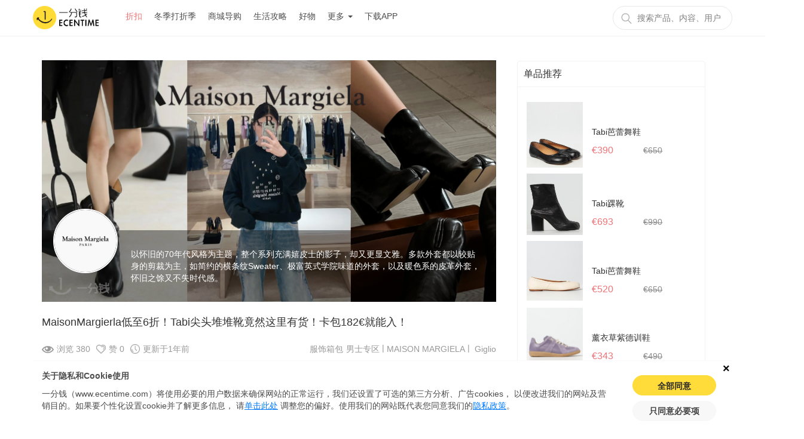

--- FILE ---
content_type: text/html; charset=utf-8
request_url: https://de.ecentime.com/deal/maison-margiela-youhui-202311271633Uyc2
body_size: 49656
content:
<!DOCTYPE html>
<html data-n-head-ssr lang="zh-de" data-n-head="lang">
  <head>
    <meta data-n-head="true" charset="utf-8"><meta data-n-head="true" name="viewport" content="width=device-width, initial-scale=1, maximum-scale=1.0, user-scalable=no"><meta data-n-head="true" name="apple-itunes-app" content="app-id=1065385455"><meta data-n-head="true" name="robots" data-hid="robots" content="index,follow"><meta data-n-head="true" name="application-name" content="一分钱, ecentime，折扣，deal，discount，promotion"><meta data-n-head="true" name="description" content="MaisonMargierla低至6折！Tabi尖头堆堆靴竟然这里有货！卡包182€就能入！"><meta data-n-head="true" name="keywords" content="德国购物, 欧洲购物, 优惠，打折，打折季，折扣，省钱，值得买，MAISON MARGIELA"><meta data-n-head="true" name="ir-site-verification-token" value="513750314"><title data-n-head="true">MaisonMargierla低至6折！Tabi尖头堆堆靴竟然这里有货！卡包182€就能入！|一分钱 eCentime，分享品质生活！</title><link data-n-head="true" rel="icon" type="image/x-icon" href="/favicon.ico"><link data-n-head="true" rel="canonical" href="https://de.ecentime.com/deal/maison-margiela-youhui-202311271633Uyc2"><script data-n-head="true" src="https://www.googletagmanager.com/gtag/js?id=G-C9XXSFKWDZ" async="true" type="20e83ed9687ef86dae5dffb5-text/javascript"></script><script data-n-head="true" src="https://pagead2.googlesyndication.com/pagead/js/adsbygoogle.js?client=ca-pub-4167326061007536" async="true" crossorigin="anonymous" type="20e83ed9687ef86dae5dffb5-text/javascript"></script><link rel="preload" href="/_nuxt/manifest.7a97ee99dc0596a75c8e.js" as="script"><link rel="preload" href="/_nuxt/vendor.27759d7afe71f87d7081.js" as="script"><link rel="preload" href="/_nuxt/app.2e023ab4b87caa206001.js" as="script"><link rel="preload" href="/_nuxt/layouts/common.db1a2d2d76ccc45d45b7.js" as="script"><link rel="preload" href="/_nuxt/pages/deal/_slug.2478468408c30bb09616.js" as="script"><link rel="prefetch" href="/_nuxt/pages/newcomer/index.b050d6c7c7835f19c039.js"><link rel="prefetch" href="/_nuxt/pages/deal/index.ca98e061e92b8cbda30f.js"><link rel="prefetch" href="/_nuxt/pages/deal/category/_cateId.ffc48bdb63cf647dc582.js"><link rel="prefetch" href="/_nuxt/pages/productdeal/_slug.9f4d5782139b850a688c.js"><link rel="prefetch" href="/_nuxt/pages/article/index.1f81716a68b3120e1db5.js"><link rel="prefetch" href="/_nuxt/pages/deal/unique.273b2341da5da7d78fa8.js"><link rel="prefetch" href="/_nuxt/pages/deal/hot.78e443b01f4590370286.js"><link rel="prefetch" href="/_nuxt/pages/deal/activity.ad12b1955275a0b3cc9d.js"><link rel="prefetch" href="/_nuxt/pages/treasures.0531889e5af414e150f8.js"><link rel="prefetch" href="/_nuxt/pages/activity/black-friday.7a564116840fa52dbb7a.js"><link rel="prefetch" href="/_nuxt/pages/mall/_slug.35c8924e48e6d916d091.js"><link rel="prefetch" href="/_nuxt/pages/search/info/_keyword.5c36b2464bcd68bc3524.js"><link rel="prefetch" href="/_nuxt/pages/search/article/_keyword.6d55b5f576bd63fb2044.js"><link rel="prefetch" href="/_nuxt/pages/app/web/information/_id.8405bb5375299b84e050.js"><link rel="prefetch" href="/_nuxt/pages/media/index.ac67958768ea04204992.js"><link rel="prefetch" href="/_nuxt/pages/mall/index.c37d1a27e08a336eacd7.js"><link rel="prefetch" href="/_nuxt/pages/partner/index.816a3fc6da09623578ce.js"><link rel="prefetch" href="/_nuxt/layouts/common6.6e913ef8ffa5a24029b7.js"><link rel="prefetch" href="/_nuxt/layouts/common5.bc2d2002445eafa348fd.js"><link rel="prefetch" href="/_nuxt/layouts/common4.aa98411ae07019d00bd2.js"><link rel="prefetch" href="/_nuxt/layouts/common3.47cac4a9234ae29ef8db.js"><link rel="prefetch" href="/_nuxt/layouts/common2.4671befc8682f569a46a.js"><link rel="prefetch" href="/_nuxt/pages/mall/category/_cate.7a03e71003b6b715d83d.js"><link rel="prefetch" href="/_nuxt/pages/goodShop/index.876685f98cc98bc5f500.js"><link rel="prefetch" href="/_nuxt/pages/search/mall/_keyword.1622727f4c1e40bcb9c4.js"><link rel="prefetch" href="/_nuxt/layouts/common1.f4dccf1c762c30d4d906.js"><link rel="prefetch" href="/_nuxt/pages/activity/soldes.a8239136f41658f09e39.js"><link rel="prefetch" href="/_nuxt/pages/activity/glamourweek.ff47492e939c1a495fa9.js"><link rel="prefetch" href="/_nuxt/pages/activity/ecentimedays.3b200437a70d053cea15.js"><link rel="prefetch" href="/_nuxt/pages/activity/double-eleven.501657c713d2fe746810.js"><link rel="prefetch" href="/_nuxt/pages/goodShop/_id.c0c460be20cd24b62267.js"><link rel="prefetch" href="/_nuxt/pages/publicity/luckybunny.6e12fa6b3f4bd23a7bd6.js"><link rel="prefetch" href="/_nuxt/pages/publicity/double11.d54223fe3ab9678668ed.js"><link rel="prefetch" href="/_nuxt/pages/publicity/blackfriday.b23bb92a9235d31e0504.js"><link rel="prefetch" href="/_nuxt/pages/publicity/11month.b457862052c81f4525c0.js"><link rel="prefetch" href="/_nuxt/pages/article/_slug.87587fe5205928e8daac.js"><link rel="prefetch" href="/_nuxt/pages/publicity/summersale.6aec6fb94388d55e7628.js"><link rel="prefetch" href="/_nuxt/pages/download/index.b1fc0cf6dce824995b01.js"><link rel="prefetch" href="/_nuxt/pages/group/amazon/index.b646c5b5d25106d577cf.js"><link rel="prefetch" href="/_nuxt/pages/group/amazon/bestseller/index.77d501f9f0c5f0d29336.js"><link rel="prefetch" href="/_nuxt/pages/group/amazon/bestprice/index.81f427ce523e6b905a97.js"><link rel="prefetch" href="/_nuxt/pages/index.5daed47b714cc5493c17.js"><link rel="prefetch" href="/_nuxt/pages/resale/_id.6d6470e1b26330a62b2c.js"><link rel="prefetch" href="/_nuxt/pages/user/_uuid.50ec857daf93d02ef5b3.js"><link rel="prefetch" href="/_nuxt/pages/search.76b830389e73790a52a0.js"><link rel="prefetch" href="/_nuxt/pages/treasures/s/_id.c61fdd8e36df00d5f6c3.js"><link rel="prefetch" href="/_nuxt/pages/treasures/_id.b17d360a86da1e5402f2.js"><link rel="prefetch" href="/_nuxt/pages/shop/_id.8d62f5fff9e5b765bcf1.js"><link rel="prefetch" href="/_nuxt/pages/media/_id.675e71f8289b48282923.js"><link rel="prefetch" href="/_nuxt/pages/partner/_id.8bf42d49fba7f542ce37.js"><link rel="prefetch" href="/_nuxt/pages/terms/index.6c04015f85816195ac3b.js"><link rel="prefetch" href="/_nuxt/pages/about/index.370ae987b8786b2f7958.js"><link rel="prefetch" href="/_nuxt/pages/Impressum/index.2e49d1338385f5d56c61.js"><link rel="prefetch" href="/_nuxt/pages/user/_uuid/_id.fffd9674f6d956b918a5.js"><link rel="prefetch" href="/_nuxt/pages/index/treasures/_id.57edaa3807fb4691610d.js"><link rel="prefetch" href="/_nuxt/pages/_uuid/_id.5ef6f96029dd3d2dfa80.js"><link rel="prefetch" href="/_nuxt/pages/user/index.815e47da2c04a013d0f2.js"><link rel="prefetch" href="/_nuxt/pages/user/_uuid/index.a39c284e9def3d3521e0.js"><link rel="prefetch" href="/_nuxt/pages/treasures/index.868bfc2b4064116bdfbd.js"><link rel="prefetch" href="/_nuxt/pages/index/index.1ad1a713262d457cb9a3.js"><link rel="prefetch" href="/_nuxt/pages/christmas.5db5b064331354ba748f.js"><link rel="prefetch" href="/_nuxt/pages/_uuid/index.87bcc12b1323f8fa25c8.js"><link rel="prefetch" href="/_nuxt/layouts/default.33ca68182928355e13ef.js"><style data-vue-ssr-id="72e7ad30:0 3d7f2a8c:0 d9c5482a:0 621dce4e:0 23198acb:0 428d49f4:0 28d7682c:0 1231e18a:0 61ab51f7:0 78aa2aa9:0 05bd5c9b:0 764182e6:0 7fc5d396:0">/*! normalize.css v7.0.0 | MIT License | github.com/necolas/normalize.css */html{line-height:1.15;-ms-text-size-adjust:100%;-webkit-text-size-adjust:100%}body{margin:0}article,aside,footer,header,nav,section{display:block}h1{font-size:2em;margin:.67em 0}figcaption,figure,main{display:block}figure{margin:1em 40px}hr{-webkit-box-sizing:content-box;box-sizing:content-box;height:0;overflow:visible}pre{font-family:monospace,monospace;font-size:1em}a{background-color:transparent;-webkit-text-decoration-skip:objects}abbr[title]{border-bottom:none;text-decoration:underline;-webkit-text-decoration:underline dotted;text-decoration:underline dotted}b,strong{font-weight:inherit;font-weight:bolder}code,kbd,samp{font-family:monospace,monospace;font-size:1em}dfn{font-style:italic}mark{background-color:#ff0;color:#000}small{font-size:80%}sub,sup{font-size:75%;line-height:0;position:relative;vertical-align:baseline}sub{bottom:-.25em}sup{top:-.5em}audio,video{display:inline-block}audio:not([controls]){display:none;height:0}img{border-style:none}svg:not(:root){overflow:hidden}button,input,optgroup,select,textarea{font-family:sans-serif;font-size:100%;line-height:1.15;margin:0}button,input{overflow:visible}button,select{text-transform:none}[type=reset],[type=submit],button,html [type=button]{-webkit-appearance:button}[type=button]::-moz-focus-inner,[type=reset]::-moz-focus-inner,[type=submit]::-moz-focus-inner,button::-moz-focus-inner{border-style:none;padding:0}[type=button]:-moz-focusring,[type=reset]:-moz-focusring,[type=submit]:-moz-focusring,button:-moz-focusring{outline:1px dotted ButtonText}fieldset{padding:.35em .75em .625em}legend{-webkit-box-sizing:border-box;box-sizing:border-box;color:inherit;display:table;max-width:100%;padding:0;white-space:normal}progress{display:inline-block;vertical-align:baseline}textarea{overflow:auto}[type=checkbox],[type=radio]{-webkit-box-sizing:border-box;box-sizing:border-box;padding:0}[type=number]::-webkit-inner-spin-button,[type=number]::-webkit-outer-spin-button{height:auto}[type=search]{-webkit-appearance:textfield;outline-offset:-2px}[type=search]::-webkit-search-cancel-button,[type=search]::-webkit-search-decoration{-webkit-appearance:none}::-webkit-file-upload-button{-webkit-appearance:button;font:inherit}details,menu{display:block}summary{display:list-item}canvas{display:inline-block}[hidden],template{display:none}
/*!
 * Bootstrap v3.3.7 (http://getbootstrap.com)
 * Copyright 2011-2016 Twitter, Inc.
 * Licensed under MIT (https://github.com/twbs/bootstrap/blob/master/LICENSE)
 */
/*! normalize.css v3.0.3 | MIT License | github.com/necolas/normalize.css */html{font-family:sans-serif;-webkit-text-size-adjust:100%;-ms-text-size-adjust:100%}body{margin:0}article,aside,details,figcaption,figure,footer,header,hgroup,main,menu,nav,section,summary{display:block}audio,canvas,progress,video{display:inline-block;vertical-align:baseline}audio:not([controls]){display:none;height:0}[hidden],template{display:none}a{background-color:transparent}a:active,a:hover{outline:0}abbr[title]{border-bottom:1px dotted}b,strong{font-weight:700}dfn{font-style:italic}h1{margin:.67em 0;font-size:2em}mark{color:#000;background:#ff0}small{font-size:80%}sub,sup{position:relative;font-size:75%;line-height:0;vertical-align:baseline}sup{top:-.5em}sub{bottom:-.25em}img{border:0}svg:not(:root){overflow:hidden}figure{margin:1em 40px}hr{height:0;-webkit-box-sizing:content-box;box-sizing:content-box}pre{overflow:auto}code,kbd,pre,samp{font-family:monospace,monospace;font-size:1em}button,input,optgroup,select,textarea{margin:0;font:inherit;color:inherit}button{overflow:visible}button,select{text-transform:none}button,html input[type=button],input[type=reset],input[type=submit]{-webkit-appearance:button;cursor:pointer}button[disabled],html input[disabled]{cursor:default}button::-moz-focus-inner,input::-moz-focus-inner{padding:0;border:0}input{line-height:normal}input[type=checkbox],input[type=radio]{-webkit-box-sizing:border-box;box-sizing:border-box;padding:0}input[type=number]::-webkit-inner-spin-button,input[type=number]::-webkit-outer-spin-button{height:auto}input[type=search]{-webkit-box-sizing:content-box;box-sizing:content-box;-webkit-appearance:textfield}input[type=search]::-webkit-search-cancel-button,input[type=search]::-webkit-search-decoration{-webkit-appearance:none}fieldset{padding:.35em .625em .75em;margin:0 2px;border:1px solid silver}textarea{overflow:auto}optgroup{font-weight:700}table{border-spacing:0;border-collapse:collapse}td,th{padding:0}
/*! Source: https://github.com/h5bp/html5-boilerplate/blob/master/src/css/main.css */@media print{*,:after,:before{color:#000!important;text-shadow:none!important;background:transparent!important;-webkit-box-shadow:none!important;box-shadow:none!important}a,a:visited{text-decoration:underline}a[href]:after{content:" (" attr(href) ")"}abbr[title]:after{content:" (" attr(title) ")"}a[href^="#"]:after,a[href^="javascript:"]:after{content:""}blockquote,pre{border:1px solid #999;page-break-inside:avoid}thead{display:table-header-group}img,tr{page-break-inside:avoid}img{max-width:100%!important}h2,h3,p{orphans:3;widows:3}h2,h3{page-break-after:avoid}.navbar{display:none}.btn>.caret,.dropup>.btn>.caret{border-top-color:#000!important}.label{border:1px solid #000}.table{border-collapse:collapse!important}.table td,.table th{background-color:#fff!important}.table-bordered td,.table-bordered th{border:1px solid #ddd!important}}@font-face{font-family:Glyphicons Halflings;src:url(/_nuxt/fonts/glyphicons-halflings-regular.f4769f9.eot);src:url(/_nuxt/fonts/glyphicons-halflings-regular.f4769f9.eot?#iefix) format("embedded-opentype"),url(/_nuxt/fonts/glyphicons-halflings-regular.448c34a.woff2) format("woff2"),url(/_nuxt/fonts/glyphicons-halflings-regular.fa27723.woff) format("woff"),url(/_nuxt/fonts/glyphicons-halflings-regular.e18bbf6.ttf) format("truetype"),url(/_nuxt/img/glyphicons-halflings-regular.f721466.svg#glyphicons_halflingsregular) format("svg")}.glyphicon{position:relative;top:1px;display:inline-block;font-family:Glyphicons Halflings;font-style:normal;font-weight:400;line-height:1;-webkit-font-smoothing:antialiased;-moz-osx-font-smoothing:grayscale}.glyphicon-asterisk:before{content:"*"}.glyphicon-plus:before{content:"+"}.glyphicon-eur:before,.glyphicon-euro:before{content:"\20AC"}.glyphicon-minus:before{content:"\2212"}.glyphicon-cloud:before{content:"\2601"}.glyphicon-envelope:before{content:"\2709"}.glyphicon-pencil:before{content:"\270F"}.glyphicon-glass:before{content:"\E001"}.glyphicon-music:before{content:"\E002"}.glyphicon-search:before{content:"\E003"}.glyphicon-heart:before{content:"\E005"}.glyphicon-star:before{content:"\E006"}.glyphicon-star-empty:before{content:"\E007"}.glyphicon-user:before{content:"\E008"}.glyphicon-film:before{content:"\E009"}.glyphicon-th-large:before{content:"\E010"}.glyphicon-th:before{content:"\E011"}.glyphicon-th-list:before{content:"\E012"}.glyphicon-ok:before{content:"\E013"}.glyphicon-remove:before{content:"\E014"}.glyphicon-zoom-in:before{content:"\E015"}.glyphicon-zoom-out:before{content:"\E016"}.glyphicon-off:before{content:"\E017"}.glyphicon-signal:before{content:"\E018"}.glyphicon-cog:before{content:"\E019"}.glyphicon-trash:before{content:"\E020"}.glyphicon-home:before{content:"\E021"}.glyphicon-file:before{content:"\E022"}.glyphicon-time:before{content:"\E023"}.glyphicon-road:before{content:"\E024"}.glyphicon-download-alt:before{content:"\E025"}.glyphicon-download:before{content:"\E026"}.glyphicon-upload:before{content:"\E027"}.glyphicon-inbox:before{content:"\E028"}.glyphicon-play-circle:before{content:"\E029"}.glyphicon-repeat:before{content:"\E030"}.glyphicon-refresh:before{content:"\E031"}.glyphicon-list-alt:before{content:"\E032"}.glyphicon-lock:before{content:"\E033"}.glyphicon-flag:before{content:"\E034"}.glyphicon-headphones:before{content:"\E035"}.glyphicon-volume-off:before{content:"\E036"}.glyphicon-volume-down:before{content:"\E037"}.glyphicon-volume-up:before{content:"\E038"}.glyphicon-qrcode:before{content:"\E039"}.glyphicon-barcode:before{content:"\E040"}.glyphicon-tag:before{content:"\E041"}.glyphicon-tags:before{content:"\E042"}.glyphicon-book:before{content:"\E043"}.glyphicon-bookmark:before{content:"\E044"}.glyphicon-print:before{content:"\E045"}.glyphicon-camera:before{content:"\E046"}.glyphicon-font:before{content:"\E047"}.glyphicon-bold:before{content:"\E048"}.glyphicon-italic:before{content:"\E049"}.glyphicon-text-height:before{content:"\E050"}.glyphicon-text-width:before{content:"\E051"}.glyphicon-align-left:before{content:"\E052"}.glyphicon-align-center:before{content:"\E053"}.glyphicon-align-right:before{content:"\E054"}.glyphicon-align-justify:before{content:"\E055"}.glyphicon-list:before{content:"\E056"}.glyphicon-indent-left:before{content:"\E057"}.glyphicon-indent-right:before{content:"\E058"}.glyphicon-facetime-video:before{content:"\E059"}.glyphicon-picture:before{content:"\E060"}.glyphicon-map-marker:before{content:"\E062"}.glyphicon-adjust:before{content:"\E063"}.glyphicon-tint:before{content:"\E064"}.glyphicon-edit:before{content:"\E065"}.glyphicon-share:before{content:"\E066"}.glyphicon-check:before{content:"\E067"}.glyphicon-move:before{content:"\E068"}.glyphicon-step-backward:before{content:"\E069"}.glyphicon-fast-backward:before{content:"\E070"}.glyphicon-backward:before{content:"\E071"}.glyphicon-play:before{content:"\E072"}.glyphicon-pause:before{content:"\E073"}.glyphicon-stop:before{content:"\E074"}.glyphicon-forward:before{content:"\E075"}.glyphicon-fast-forward:before{content:"\E076"}.glyphicon-step-forward:before{content:"\E077"}.glyphicon-eject:before{content:"\E078"}.glyphicon-chevron-left:before{content:"\E079"}.glyphicon-chevron-right:before{content:"\E080"}.glyphicon-plus-sign:before{content:"\E081"}.glyphicon-minus-sign:before{content:"\E082"}.glyphicon-remove-sign:before{content:"\E083"}.glyphicon-ok-sign:before{content:"\E084"}.glyphicon-question-sign:before{content:"\E085"}.glyphicon-info-sign:before{content:"\E086"}.glyphicon-screenshot:before{content:"\E087"}.glyphicon-remove-circle:before{content:"\E088"}.glyphicon-ok-circle:before{content:"\E089"}.glyphicon-ban-circle:before{content:"\E090"}.glyphicon-arrow-left:before{content:"\E091"}.glyphicon-arrow-right:before{content:"\E092"}.glyphicon-arrow-up:before{content:"\E093"}.glyphicon-arrow-down:before{content:"\E094"}.glyphicon-share-alt:before{content:"\E095"}.glyphicon-resize-full:before{content:"\E096"}.glyphicon-resize-small:before{content:"\E097"}.glyphicon-exclamation-sign:before{content:"\E101"}.glyphicon-gift:before{content:"\E102"}.glyphicon-leaf:before{content:"\E103"}.glyphicon-fire:before{content:"\E104"}.glyphicon-eye-open:before{content:"\E105"}.glyphicon-eye-close:before{content:"\E106"}.glyphicon-warning-sign:before{content:"\E107"}.glyphicon-plane:before{content:"\E108"}.glyphicon-calendar:before{content:"\E109"}.glyphicon-random:before{content:"\E110"}.glyphicon-comment:before{content:"\E111"}.glyphicon-magnet:before{content:"\E112"}.glyphicon-chevron-up:before{content:"\E113"}.glyphicon-chevron-down:before{content:"\E114"}.glyphicon-retweet:before{content:"\E115"}.glyphicon-shopping-cart:before{content:"\E116"}.glyphicon-folder-close:before{content:"\E117"}.glyphicon-folder-open:before{content:"\E118"}.glyphicon-resize-vertical:before{content:"\E119"}.glyphicon-resize-horizontal:before{content:"\E120"}.glyphicon-hdd:before{content:"\E121"}.glyphicon-bullhorn:before{content:"\E122"}.glyphicon-bell:before{content:"\E123"}.glyphicon-certificate:before{content:"\E124"}.glyphicon-thumbs-up:before{content:"\E125"}.glyphicon-thumbs-down:before{content:"\E126"}.glyphicon-hand-right:before{content:"\E127"}.glyphicon-hand-left:before{content:"\E128"}.glyphicon-hand-up:before{content:"\E129"}.glyphicon-hand-down:before{content:"\E130"}.glyphicon-circle-arrow-right:before{content:"\E131"}.glyphicon-circle-arrow-left:before{content:"\E132"}.glyphicon-circle-arrow-up:before{content:"\E133"}.glyphicon-circle-arrow-down:before{content:"\E134"}.glyphicon-globe:before{content:"\E135"}.glyphicon-wrench:before{content:"\E136"}.glyphicon-tasks:before{content:"\E137"}.glyphicon-filter:before{content:"\E138"}.glyphicon-briefcase:before{content:"\E139"}.glyphicon-fullscreen:before{content:"\E140"}.glyphicon-dashboard:before{content:"\E141"}.glyphicon-paperclip:before{content:"\E142"}.glyphicon-heart-empty:before{content:"\E143"}.glyphicon-link:before{content:"\E144"}.glyphicon-phone:before{content:"\E145"}.glyphicon-pushpin:before{content:"\E146"}.glyphicon-usd:before{content:"\E148"}.glyphicon-gbp:before{content:"\E149"}.glyphicon-sort:before{content:"\E150"}.glyphicon-sort-by-alphabet:before{content:"\E151"}.glyphicon-sort-by-alphabet-alt:before{content:"\E152"}.glyphicon-sort-by-order:before{content:"\E153"}.glyphicon-sort-by-order-alt:before{content:"\E154"}.glyphicon-sort-by-attributes:before{content:"\E155"}.glyphicon-sort-by-attributes-alt:before{content:"\E156"}.glyphicon-unchecked:before{content:"\E157"}.glyphicon-expand:before{content:"\E158"}.glyphicon-collapse-down:before{content:"\E159"}.glyphicon-collapse-up:before{content:"\E160"}.glyphicon-log-in:before{content:"\E161"}.glyphicon-flash:before{content:"\E162"}.glyphicon-log-out:before{content:"\E163"}.glyphicon-new-window:before{content:"\E164"}.glyphicon-record:before{content:"\E165"}.glyphicon-save:before{content:"\E166"}.glyphicon-open:before{content:"\E167"}.glyphicon-saved:before{content:"\E168"}.glyphicon-import:before{content:"\E169"}.glyphicon-export:before{content:"\E170"}.glyphicon-send:before{content:"\E171"}.glyphicon-floppy-disk:before{content:"\E172"}.glyphicon-floppy-saved:before{content:"\E173"}.glyphicon-floppy-remove:before{content:"\E174"}.glyphicon-floppy-save:before{content:"\E175"}.glyphicon-floppy-open:before{content:"\E176"}.glyphicon-credit-card:before{content:"\E177"}.glyphicon-transfer:before{content:"\E178"}.glyphicon-cutlery:before{content:"\E179"}.glyphicon-header:before{content:"\E180"}.glyphicon-compressed:before{content:"\E181"}.glyphicon-earphone:before{content:"\E182"}.glyphicon-phone-alt:before{content:"\E183"}.glyphicon-tower:before{content:"\E184"}.glyphicon-stats:before{content:"\E185"}.glyphicon-sd-video:before{content:"\E186"}.glyphicon-hd-video:before{content:"\E187"}.glyphicon-subtitles:before{content:"\E188"}.glyphicon-sound-stereo:before{content:"\E189"}.glyphicon-sound-dolby:before{content:"\E190"}.glyphicon-sound-5-1:before{content:"\E191"}.glyphicon-sound-6-1:before{content:"\E192"}.glyphicon-sound-7-1:before{content:"\E193"}.glyphicon-copyright-mark:before{content:"\E194"}.glyphicon-registration-mark:before{content:"\E195"}.glyphicon-cloud-download:before{content:"\E197"}.glyphicon-cloud-upload:before{content:"\E198"}.glyphicon-tree-conifer:before{content:"\E199"}.glyphicon-tree-deciduous:before{content:"\E200"}.glyphicon-cd:before{content:"\E201"}.glyphicon-save-file:before{content:"\E202"}.glyphicon-open-file:before{content:"\E203"}.glyphicon-level-up:before{content:"\E204"}.glyphicon-copy:before{content:"\E205"}.glyphicon-paste:before{content:"\E206"}.glyphicon-alert:before{content:"\E209"}.glyphicon-equalizer:before{content:"\E210"}.glyphicon-king:before{content:"\E211"}.glyphicon-queen:before{content:"\E212"}.glyphicon-pawn:before{content:"\E213"}.glyphicon-bishop:before{content:"\E214"}.glyphicon-knight:before{content:"\E215"}.glyphicon-baby-formula:before{content:"\E216"}.glyphicon-tent:before{content:"\26FA"}.glyphicon-blackboard:before{content:"\E218"}.glyphicon-bed:before{content:"\E219"}.glyphicon-apple:before{content:"\F8FF"}.glyphicon-erase:before{content:"\E221"}.glyphicon-hourglass:before{content:"\231B"}.glyphicon-lamp:before{content:"\E223"}.glyphicon-duplicate:before{content:"\E224"}.glyphicon-piggy-bank:before{content:"\E225"}.glyphicon-scissors:before{content:"\E226"}.glyphicon-bitcoin:before,.glyphicon-btc:before,.glyphicon-xbt:before{content:"\E227"}.glyphicon-jpy:before,.glyphicon-yen:before{content:"\A5"}.glyphicon-rub:before,.glyphicon-ruble:before{content:"\20BD"}.glyphicon-scale:before{content:"\E230"}.glyphicon-ice-lolly:before{content:"\E231"}.glyphicon-ice-lolly-tasted:before{content:"\E232"}.glyphicon-education:before{content:"\E233"}.glyphicon-option-horizontal:before{content:"\E234"}.glyphicon-option-vertical:before{content:"\E235"}.glyphicon-menu-hamburger:before{content:"\E236"}.glyphicon-modal-window:before{content:"\E237"}.glyphicon-oil:before{content:"\E238"}.glyphicon-grain:before{content:"\E239"}.glyphicon-sunglasses:before{content:"\E240"}.glyphicon-text-size:before{content:"\E241"}.glyphicon-text-color:before{content:"\E242"}.glyphicon-text-background:before{content:"\E243"}.glyphicon-object-align-top:before{content:"\E244"}.glyphicon-object-align-bottom:before{content:"\E245"}.glyphicon-object-align-horizontal:before{content:"\E246"}.glyphicon-object-align-left:before{content:"\E247"}.glyphicon-object-align-vertical:before{content:"\E248"}.glyphicon-object-align-right:before{content:"\E249"}.glyphicon-triangle-right:before{content:"\E250"}.glyphicon-triangle-left:before{content:"\E251"}.glyphicon-triangle-bottom:before{content:"\E252"}.glyphicon-triangle-top:before{content:"\E253"}.glyphicon-console:before{content:"\E254"}.glyphicon-superscript:before{content:"\E255"}.glyphicon-subscript:before{content:"\E256"}.glyphicon-menu-left:before{content:"\E257"}.glyphicon-menu-right:before{content:"\E258"}.glyphicon-menu-down:before{content:"\E259"}.glyphicon-menu-up:before{content:"\E260"}*,:after,:before{-webkit-box-sizing:border-box;box-sizing:border-box}html{font-size:10px;-webkit-tap-highlight-color:rgba(0,0,0,0)}body{font-family:Helvetica Neue,Helvetica,Arial,sans-serif;font-size:14px;line-height:1.42857143;color:#333;background-color:#fff}button,input,select,textarea{font-family:inherit;font-size:inherit;line-height:inherit}a{color:#337ab7;text-decoration:none}a:focus,a:hover{color:#23527c;text-decoration:underline}a:focus{outline:5px auto -webkit-focus-ring-color;outline-offset:-2px}figure{margin:0}img{vertical-align:middle}.carousel-inner>.item>a>img,.carousel-inner>.item>img,.img-responsive,.thumbnail>img,.thumbnail a>img{display:block;max-width:100%;height:auto}.img-rounded{border-radius:6px}.img-thumbnail{display:inline-block;max-width:100%;height:auto;padding:4px;line-height:1.42857143;background-color:#fff;border:1px solid #ddd;border-radius:4px;-webkit-transition:all .2s ease-in-out;transition:all .2s ease-in-out}.img-circle{border-radius:50%}hr{margin-top:20px;margin-bottom:20px;border:0;border-top:1px solid #eee}.sr-only{position:absolute;width:1px;height:1px;padding:0;margin:-1px;overflow:hidden;clip:rect(0,0,0,0);border:0}.sr-only-focusable:active,.sr-only-focusable:focus{position:static;width:auto;height:auto;margin:0;overflow:visible;clip:auto}[role=button]{cursor:pointer}.h1,.h2,.h3,.h4,.h5,.h6,h1,h2,h3,h4,h5,h6{font-family:inherit;font-weight:500;line-height:1.1;color:inherit}.h1 .small,.h1 small,.h2 .small,.h2 small,.h3 .small,.h3 small,.h4 .small,.h4 small,.h5 .small,.h5 small,.h6 .small,.h6 small,h1 .small,h1 small,h2 .small,h2 small,h3 .small,h3 small,h4 .small,h4 small,h5 .small,h5 small,h6 .small,h6 small{font-weight:400;line-height:1;color:#777}.h1,.h2,.h3,h1,h2,h3{margin-top:20px;margin-bottom:10px}.h1 .small,.h1 small,.h2 .small,.h2 small,.h3 .small,.h3 small,h1 .small,h1 small,h2 .small,h2 small,h3 .small,h3 small{font-size:65%}.h4,.h5,.h6,h4,h5,h6{margin-top:10px;margin-bottom:10px}.h4 .small,.h4 small,.h5 .small,.h5 small,.h6 .small,.h6 small,h4 .small,h4 small,h5 .small,h5 small,h6 .small,h6 small{font-size:75%}.h1,h1{font-size:36px}.h2,h2{font-size:30px}.h3,h3{font-size:24px}.h4,h4{font-size:18px}.h5,h5{font-size:14px}.h6,h6{font-size:12px}p{margin:0 0 10px}.lead{margin-bottom:20px;font-size:16px;font-weight:300;line-height:1.4}@media (min-width:768px){.lead{font-size:21px}}.small,small{font-size:85%}.mark,mark{padding:.2em;background-color:#fcf8e3}.text-left{text-align:left}.text-right{text-align:right}.text-center{text-align:center}.text-justify{text-align:justify}.text-nowrap{white-space:nowrap}.text-lowercase{text-transform:lowercase}.text-uppercase{text-transform:uppercase}.text-capitalize{text-transform:capitalize}.text-muted{color:#777}.text-primary{color:#337ab7}a.text-primary:focus,a.text-primary:hover{color:#286090}.text-success{color:#3c763d}a.text-success:focus,a.text-success:hover{color:#2b542c}.text-info{color:#31708f}a.text-info:focus,a.text-info:hover{color:#245269}.text-warning{color:#8a6d3b}a.text-warning:focus,a.text-warning:hover{color:#66512c}.text-danger{color:#a94442}a.text-danger:focus,a.text-danger:hover{color:#843534}.bg-primary{color:#fff;background-color:#337ab7}a.bg-primary:focus,a.bg-primary:hover{background-color:#286090}.bg-success{background-color:#dff0d8}a.bg-success:focus,a.bg-success:hover{background-color:#c1e2b3}.bg-info{background-color:#d9edf7}a.bg-info:focus,a.bg-info:hover{background-color:#afd9ee}.bg-warning{background-color:#fcf8e3}a.bg-warning:focus,a.bg-warning:hover{background-color:#f7ecb5}.bg-danger{background-color:#f2dede}a.bg-danger:focus,a.bg-danger:hover{background-color:#e4b9b9}.page-header{padding-bottom:9px;margin:40px 0 20px;border-bottom:1px solid #eee}ol,ul{margin-top:0;margin-bottom:10px}ol ol,ol ul,ul ol,ul ul{margin-bottom:0}.list-inline,.list-unstyled{padding-left:0;list-style:none}.list-inline{margin-left:-5px}.list-inline>li{display:inline-block;padding-right:5px;padding-left:5px}dl{margin-top:0;margin-bottom:20px}dd,dt{line-height:1.42857143}dt{font-weight:700}dd{margin-left:0}@media (min-width:768px){.dl-horizontal dt{float:left;width:160px;overflow:hidden;clear:left;text-align:right;text-overflow:ellipsis;white-space:nowrap}.dl-horizontal dd{margin-left:180px}}abbr[data-original-title],abbr[title]{cursor:help;border-bottom:1px dotted #777}.initialism{font-size:90%;text-transform:uppercase}blockquote{padding:10px 20px;margin:0 0 20px;font-size:17.5px;border-left:5px solid #eee}blockquote ol:last-child,blockquote p:last-child,blockquote ul:last-child{margin-bottom:0}blockquote .small,blockquote footer,blockquote small{display:block;font-size:80%;line-height:1.42857143;color:#777}blockquote .small:before,blockquote footer:before,blockquote small:before{content:"\2014   \A0"}.blockquote-reverse,blockquote.pull-right{padding-right:15px;padding-left:0;text-align:right;border-right:5px solid #eee;border-left:0}.blockquote-reverse .small:before,.blockquote-reverse footer:before,.blockquote-reverse small:before,blockquote.pull-right .small:before,blockquote.pull-right footer:before,blockquote.pull-right small:before{content:""}.blockquote-reverse .small:after,.blockquote-reverse footer:after,.blockquote-reverse small:after,blockquote.pull-right .small:after,blockquote.pull-right footer:after,blockquote.pull-right small:after{content:"\A0   \2014"}address{margin-bottom:20px;font-style:normal;line-height:1.42857143}code,kbd,pre,samp{font-family:Menlo,Monaco,Consolas,Courier New,monospace}code{color:#c7254e;background-color:#f9f2f4;border-radius:4px}code,kbd{padding:2px 4px;font-size:90%}kbd{color:#fff;background-color:#333;border-radius:3px;-webkit-box-shadow:inset 0 -1px 0 rgba(0,0,0,.25);box-shadow:inset 0 -1px 0 rgba(0,0,0,.25)}kbd kbd{padding:0;font-size:100%;font-weight:700;-webkit-box-shadow:none;box-shadow:none}pre{display:block;padding:9.5px;margin:0 0 10px;font-size:13px;line-height:1.42857143;color:#333;word-break:break-all;word-wrap:break-word;background-color:#f5f5f5;border:1px solid #ccc;border-radius:4px}pre code{padding:0;font-size:inherit;color:inherit;white-space:pre-wrap;background-color:transparent;border-radius:0}.pre-scrollable{max-height:340px;overflow-y:scroll}body .container{padding-right:15px;padding-left:15px;margin-right:auto;margin-left:auto}@media (min-width:768px){body .container{width:750px}}@media (min-width:992px){body .container{width:970px}}@media (min-width:1200px){body .container{width:1170px}}.container-fluid{padding-right:15px;padding-left:15px;margin-right:auto;margin-left:auto}.row{margin-right:-15px;margin-left:-15px}.col-lg-1,.col-lg-2,.col-lg-3,.col-lg-4,.col-lg-5,.col-lg-6,.col-lg-7,.col-lg-8,.col-lg-9,.col-lg-10,.col-lg-11,.col-lg-12,.col-md-1,.col-md-2,.col-md-3,.col-md-4,.col-md-5,.col-md-6,.col-md-7,.col-md-8,.col-md-9,.col-md-10,.col-md-11,.col-md-12,.col-sm-1,.col-sm-2,.col-sm-3,.col-sm-4,.col-sm-5,.col-sm-6,.col-sm-7,.col-sm-8,.col-sm-9,.col-sm-10,.col-sm-11,.col-sm-12,.col-xs-1,.col-xs-2,.col-xs-3,.col-xs-4,.col-xs-5,.col-xs-6,.col-xs-7,.col-xs-8,.col-xs-9,.col-xs-10,.col-xs-11,.col-xs-12{position:relative;min-height:1px;padding-right:15px;padding-left:15px}.col-xs-1,.col-xs-2,.col-xs-3,.col-xs-4,.col-xs-5,.col-xs-6,.col-xs-7,.col-xs-8,.col-xs-9,.col-xs-10,.col-xs-11,.col-xs-12{float:left}.col-xs-12{width:100%}.col-xs-11{width:91.66666667%}.col-xs-10{width:83.33333333%}.col-xs-9{width:75%}.col-xs-8{width:66.66666667%}.col-xs-7{width:58.33333333%}.col-xs-6{width:50%}.col-xs-5{width:41.66666667%}.col-xs-4{width:33.33333333%}.col-xs-3{width:25%}.col-xs-2{width:16.66666667%}.col-xs-1{width:8.33333333%}.col-xs-pull-12{right:100%}.col-xs-pull-11{right:91.66666667%}.col-xs-pull-10{right:83.33333333%}.col-xs-pull-9{right:75%}.col-xs-pull-8{right:66.66666667%}.col-xs-pull-7{right:58.33333333%}.col-xs-pull-6{right:50%}.col-xs-pull-5{right:41.66666667%}.col-xs-pull-4{right:33.33333333%}.col-xs-pull-3{right:25%}.col-xs-pull-2{right:16.66666667%}.col-xs-pull-1{right:8.33333333%}.col-xs-pull-0{right:auto}.col-xs-push-12{left:100%}.col-xs-push-11{left:91.66666667%}.col-xs-push-10{left:83.33333333%}.col-xs-push-9{left:75%}.col-xs-push-8{left:66.66666667%}.col-xs-push-7{left:58.33333333%}.col-xs-push-6{left:50%}.col-xs-push-5{left:41.66666667%}.col-xs-push-4{left:33.33333333%}.col-xs-push-3{left:25%}.col-xs-push-2{left:16.66666667%}.col-xs-push-1{left:8.33333333%}.col-xs-push-0{left:auto}.col-xs-offset-12{margin-left:100%}.col-xs-offset-11{margin-left:91.66666667%}.col-xs-offset-10{margin-left:83.33333333%}.col-xs-offset-9{margin-left:75%}.col-xs-offset-8{margin-left:66.66666667%}.col-xs-offset-7{margin-left:58.33333333%}.col-xs-offset-6{margin-left:50%}.col-xs-offset-5{margin-left:41.66666667%}.col-xs-offset-4{margin-left:33.33333333%}.col-xs-offset-3{margin-left:25%}.col-xs-offset-2{margin-left:16.66666667%}.col-xs-offset-1{margin-left:8.33333333%}.col-xs-offset-0{margin-left:0}@media (min-width:768px){.col-sm-1,.col-sm-2,.col-sm-3,.col-sm-4,.col-sm-5,.col-sm-6,.col-sm-7,.col-sm-8,.col-sm-9,.col-sm-10,.col-sm-11,.col-sm-12{float:left}.col-sm-12{width:100%}.col-sm-11{width:91.66666667%}.col-sm-10{width:83.33333333%}.col-sm-9{width:75%}.col-sm-8{width:66.66666667%}.col-sm-7{width:58.33333333%}.col-sm-6{width:50%}.col-sm-5{width:41.66666667%}.col-sm-4{width:33.33333333%}.col-sm-3{width:25%}.col-sm-2{width:16.66666667%}.col-sm-1{width:8.33333333%}.col-sm-pull-12{right:100%}.col-sm-pull-11{right:91.66666667%}.col-sm-pull-10{right:83.33333333%}.col-sm-pull-9{right:75%}.col-sm-pull-8{right:66.66666667%}.col-sm-pull-7{right:58.33333333%}.col-sm-pull-6{right:50%}.col-sm-pull-5{right:41.66666667%}.col-sm-pull-4{right:33.33333333%}.col-sm-pull-3{right:25%}.col-sm-pull-2{right:16.66666667%}.col-sm-pull-1{right:8.33333333%}.col-sm-pull-0{right:auto}.col-sm-push-12{left:100%}.col-sm-push-11{left:91.66666667%}.col-sm-push-10{left:83.33333333%}.col-sm-push-9{left:75%}.col-sm-push-8{left:66.66666667%}.col-sm-push-7{left:58.33333333%}.col-sm-push-6{left:50%}.col-sm-push-5{left:41.66666667%}.col-sm-push-4{left:33.33333333%}.col-sm-push-3{left:25%}.col-sm-push-2{left:16.66666667%}.col-sm-push-1{left:8.33333333%}.col-sm-push-0{left:auto}.col-sm-offset-12{margin-left:100%}.col-sm-offset-11{margin-left:91.66666667%}.col-sm-offset-10{margin-left:83.33333333%}.col-sm-offset-9{margin-left:75%}.col-sm-offset-8{margin-left:66.66666667%}.col-sm-offset-7{margin-left:58.33333333%}.col-sm-offset-6{margin-left:50%}.col-sm-offset-5{margin-left:41.66666667%}.col-sm-offset-4{margin-left:33.33333333%}.col-sm-offset-3{margin-left:25%}.col-sm-offset-2{margin-left:16.66666667%}.col-sm-offset-1{margin-left:8.33333333%}.col-sm-offset-0{margin-left:0}}@media (min-width:992px){.col-md-1,.col-md-2,.col-md-3,.col-md-4,.col-md-5,.col-md-6,.col-md-7,.col-md-8,.col-md-9,.col-md-10,.col-md-11,.col-md-12{float:left}.col-md-12{width:100%}.col-md-11{width:91.66666667%}.col-md-10{width:83.33333333%}.col-md-9{width:75%}.col-md-8{width:66.66666667%}.col-md-7{width:58.33333333%}.col-md-6{width:50%}.col-md-5{width:41.66666667%}.col-md-4{width:33.33333333%}.col-md-3{width:25%}.col-md-2{width:16.66666667%}.col-md-1{width:8.33333333%}.col-md-pull-12{right:100%}.col-md-pull-11{right:91.66666667%}.col-md-pull-10{right:83.33333333%}.col-md-pull-9{right:75%}.col-md-pull-8{right:66.66666667%}.col-md-pull-7{right:58.33333333%}.col-md-pull-6{right:50%}.col-md-pull-5{right:41.66666667%}.col-md-pull-4{right:33.33333333%}.col-md-pull-3{right:25%}.col-md-pull-2{right:16.66666667%}.col-md-pull-1{right:8.33333333%}.col-md-pull-0{right:auto}.col-md-push-12{left:100%}.col-md-push-11{left:91.66666667%}.col-md-push-10{left:83.33333333%}.col-md-push-9{left:75%}.col-md-push-8{left:66.66666667%}.col-md-push-7{left:58.33333333%}.col-md-push-6{left:50%}.col-md-push-5{left:41.66666667%}.col-md-push-4{left:33.33333333%}.col-md-push-3{left:25%}.col-md-push-2{left:16.66666667%}.col-md-push-1{left:8.33333333%}.col-md-push-0{left:auto}.col-md-offset-12{margin-left:100%}.col-md-offset-11{margin-left:91.66666667%}.col-md-offset-10{margin-left:83.33333333%}.col-md-offset-9{margin-left:75%}.col-md-offset-8{margin-left:66.66666667%}.col-md-offset-7{margin-left:58.33333333%}.col-md-offset-6{margin-left:50%}.col-md-offset-5{margin-left:41.66666667%}.col-md-offset-4{margin-left:33.33333333%}.col-md-offset-3{margin-left:25%}.col-md-offset-2{margin-left:16.66666667%}.col-md-offset-1{margin-left:8.33333333%}.col-md-offset-0{margin-left:0}}@media (min-width:1200px){.col-lg-1,.col-lg-2,.col-lg-3,.col-lg-4,.col-lg-5,.col-lg-6,.col-lg-7,.col-lg-8,.col-lg-9,.col-lg-10,.col-lg-11,.col-lg-12{float:left}.col-lg-12{width:100%}.col-lg-11{width:91.66666667%}.col-lg-10{width:83.33333333%}.col-lg-9{width:75%}.col-lg-8{width:66.66666667%}.col-lg-7{width:58.33333333%}.col-lg-6{width:50%}.col-lg-5{width:41.66666667%}.col-lg-4{width:33.33333333%}.col-lg-3{width:25%}.col-lg-2{width:16.66666667%}.col-lg-1{width:8.33333333%}.col-lg-pull-12{right:100%}.col-lg-pull-11{right:91.66666667%}.col-lg-pull-10{right:83.33333333%}.col-lg-pull-9{right:75%}.col-lg-pull-8{right:66.66666667%}.col-lg-pull-7{right:58.33333333%}.col-lg-pull-6{right:50%}.col-lg-pull-5{right:41.66666667%}.col-lg-pull-4{right:33.33333333%}.col-lg-pull-3{right:25%}.col-lg-pull-2{right:16.66666667%}.col-lg-pull-1{right:8.33333333%}.col-lg-pull-0{right:auto}.col-lg-push-12{left:100%}.col-lg-push-11{left:91.66666667%}.col-lg-push-10{left:83.33333333%}.col-lg-push-9{left:75%}.col-lg-push-8{left:66.66666667%}.col-lg-push-7{left:58.33333333%}.col-lg-push-6{left:50%}.col-lg-push-5{left:41.66666667%}.col-lg-push-4{left:33.33333333%}.col-lg-push-3{left:25%}.col-lg-push-2{left:16.66666667%}.col-lg-push-1{left:8.33333333%}.col-lg-push-0{left:auto}.col-lg-offset-12{margin-left:100%}.col-lg-offset-11{margin-left:91.66666667%}.col-lg-offset-10{margin-left:83.33333333%}.col-lg-offset-9{margin-left:75%}.col-lg-offset-8{margin-left:66.66666667%}.col-lg-offset-7{margin-left:58.33333333%}.col-lg-offset-6{margin-left:50%}.col-lg-offset-5{margin-left:41.66666667%}.col-lg-offset-4{margin-left:33.33333333%}.col-lg-offset-3{margin-left:25%}.col-lg-offset-2{margin-left:16.66666667%}.col-lg-offset-1{margin-left:8.33333333%}.col-lg-offset-0{margin-left:0}}table{background-color:transparent}caption{padding-top:8px;padding-bottom:8px;color:#777}caption,th{text-align:left}.table{width:100%;max-width:100%;margin-bottom:20px}.table>tbody>tr>td,.table>tbody>tr>th,.table>tfoot>tr>td,.table>tfoot>tr>th,.table>thead>tr>td,.table>thead>tr>th{padding:8px;line-height:1.42857143;vertical-align:top;border-top:1px solid #ddd}.table>thead>tr>th{vertical-align:bottom;border-bottom:2px solid #ddd}.table>caption+thead>tr:first-child>td,.table>caption+thead>tr:first-child>th,.table>colgroup+thead>tr:first-child>td,.table>colgroup+thead>tr:first-child>th,.table>thead:first-child>tr:first-child>td,.table>thead:first-child>tr:first-child>th{border-top:0}.table>tbody+tbody{border-top:2px solid #ddd}.table .table{background-color:#fff}.table-condensed>tbody>tr>td,.table-condensed>tbody>tr>th,.table-condensed>tfoot>tr>td,.table-condensed>tfoot>tr>th,.table-condensed>thead>tr>td,.table-condensed>thead>tr>th{padding:5px}.table-bordered,.table-bordered>tbody>tr>td,.table-bordered>tbody>tr>th,.table-bordered>tfoot>tr>td,.table-bordered>tfoot>tr>th,.table-bordered>thead>tr>td,.table-bordered>thead>tr>th{border:1px solid #ddd}.table-bordered>thead>tr>td,.table-bordered>thead>tr>th{border-bottom-width:2px}.table-striped>tbody>tr:nth-of-type(odd){background-color:#f9f9f9}.table-hover>tbody>tr:hover{background-color:#f5f5f5}table col[class*=col-]{position:static;display:table-column;float:none}table td[class*=col-],table th[class*=col-]{position:static;display:table-cell;float:none}.table>tbody>tr.active>td,.table>tbody>tr.active>th,.table>tbody>tr>td.active,.table>tbody>tr>th.active,.table>tfoot>tr.active>td,.table>tfoot>tr.active>th,.table>tfoot>tr>td.active,.table>tfoot>tr>th.active,.table>thead>tr.active>td,.table>thead>tr.active>th,.table>thead>tr>td.active,.table>thead>tr>th.active{background-color:#f5f5f5}.table-hover>tbody>tr.active:hover>td,.table-hover>tbody>tr.active:hover>th,.table-hover>tbody>tr:hover>.active,.table-hover>tbody>tr>td.active:hover,.table-hover>tbody>tr>th.active:hover{background-color:#e8e8e8}.table>tbody>tr.success>td,.table>tbody>tr.success>th,.table>tbody>tr>td.success,.table>tbody>tr>th.success,.table>tfoot>tr.success>td,.table>tfoot>tr.success>th,.table>tfoot>tr>td.success,.table>tfoot>tr>th.success,.table>thead>tr.success>td,.table>thead>tr.success>th,.table>thead>tr>td.success,.table>thead>tr>th.success{background-color:#dff0d8}.table-hover>tbody>tr.success:hover>td,.table-hover>tbody>tr.success:hover>th,.table-hover>tbody>tr:hover>.success,.table-hover>tbody>tr>td.success:hover,.table-hover>tbody>tr>th.success:hover{background-color:#d0e9c6}.table>tbody>tr.info>td,.table>tbody>tr.info>th,.table>tbody>tr>td.info,.table>tbody>tr>th.info,.table>tfoot>tr.info>td,.table>tfoot>tr.info>th,.table>tfoot>tr>td.info,.table>tfoot>tr>th.info,.table>thead>tr.info>td,.table>thead>tr.info>th,.table>thead>tr>td.info,.table>thead>tr>th.info{background-color:#d9edf7}.table-hover>tbody>tr.info:hover>td,.table-hover>tbody>tr.info:hover>th,.table-hover>tbody>tr:hover>.info,.table-hover>tbody>tr>td.info:hover,.table-hover>tbody>tr>th.info:hover{background-color:#c4e3f3}.table>tbody>tr.warning>td,.table>tbody>tr.warning>th,.table>tbody>tr>td.warning,.table>tbody>tr>th.warning,.table>tfoot>tr.warning>td,.table>tfoot>tr.warning>th,.table>tfoot>tr>td.warning,.table>tfoot>tr>th.warning,.table>thead>tr.warning>td,.table>thead>tr.warning>th,.table>thead>tr>td.warning,.table>thead>tr>th.warning{background-color:#fcf8e3}.table-hover>tbody>tr.warning:hover>td,.table-hover>tbody>tr.warning:hover>th,.table-hover>tbody>tr:hover>.warning,.table-hover>tbody>tr>td.warning:hover,.table-hover>tbody>tr>th.warning:hover{background-color:#faf2cc}.table>tbody>tr.danger>td,.table>tbody>tr.danger>th,.table>tbody>tr>td.danger,.table>tbody>tr>th.danger,.table>tfoot>tr.danger>td,.table>tfoot>tr.danger>th,.table>tfoot>tr>td.danger,.table>tfoot>tr>th.danger,.table>thead>tr.danger>td,.table>thead>tr.danger>th,.table>thead>tr>td.danger,.table>thead>tr>th.danger{background-color:#f2dede}.table-hover>tbody>tr.danger:hover>td,.table-hover>tbody>tr.danger:hover>th,.table-hover>tbody>tr:hover>.danger,.table-hover>tbody>tr>td.danger:hover,.table-hover>tbody>tr>th.danger:hover{background-color:#ebcccc}.table-responsive{min-height:.01%;overflow-x:auto}@media screen and (max-width:767px){.table-responsive{width:100%;margin-bottom:15px;overflow-y:hidden;-ms-overflow-style:-ms-autohiding-scrollbar;border:1px solid #ddd}.table-responsive>.table{margin-bottom:0}.table-responsive>.table>tbody>tr>td,.table-responsive>.table>tbody>tr>th,.table-responsive>.table>tfoot>tr>td,.table-responsive>.table>tfoot>tr>th,.table-responsive>.table>thead>tr>td,.table-responsive>.table>thead>tr>th{white-space:nowrap}.table-responsive>.table-bordered{border:0}.table-responsive>.table-bordered>tbody>tr>td:first-child,.table-responsive>.table-bordered>tbody>tr>th:first-child,.table-responsive>.table-bordered>tfoot>tr>td:first-child,.table-responsive>.table-bordered>tfoot>tr>th:first-child,.table-responsive>.table-bordered>thead>tr>td:first-child,.table-responsive>.table-bordered>thead>tr>th:first-child{border-left:0}.table-responsive>.table-bordered>tbody>tr>td:last-child,.table-responsive>.table-bordered>tbody>tr>th:last-child,.table-responsive>.table-bordered>tfoot>tr>td:last-child,.table-responsive>.table-bordered>tfoot>tr>th:last-child,.table-responsive>.table-bordered>thead>tr>td:last-child,.table-responsive>.table-bordered>thead>tr>th:last-child{border-right:0}.table-responsive>.table-bordered>tbody>tr:last-child>td,.table-responsive>.table-bordered>tbody>tr:last-child>th,.table-responsive>.table-bordered>tfoot>tr:last-child>td,.table-responsive>.table-bordered>tfoot>tr:last-child>th{border-bottom:0}}fieldset{min-width:0;margin:0}fieldset,legend{padding:0;border:0}legend{display:block;width:100%;margin-bottom:20px;font-size:21px;line-height:inherit;color:#333;border-bottom:1px solid #e5e5e5}label{display:inline-block;max-width:100%;margin-bottom:5px;font-weight:700}input[type=search]{-webkit-box-sizing:border-box;box-sizing:border-box}input[type=checkbox],input[type=radio]{margin:4px 0 0;margin-top:1px\9;line-height:normal}input[type=file]{display:block}input[type=range]{display:block;width:100%}select[multiple],select[size]{height:auto}input[type=checkbox]:focus,input[type=file]:focus,input[type=radio]:focus{outline:5px auto -webkit-focus-ring-color;outline-offset:-2px}output{padding-top:7px}.form-control,output{display:block;font-size:14px;line-height:1.42857143;color:#555}.form-control{width:100%;height:34px;padding:6px 12px;background-color:#fff;background-image:none;border:1px solid #ccc;border-radius:4px;-webkit-box-shadow:inset 0 1px 1px rgba(0,0,0,.075);box-shadow:inset 0 1px 1px rgba(0,0,0,.075);-webkit-transition:border-color .15s ease-in-out,-webkit-box-shadow .15s ease-in-out;transition:border-color .15s ease-in-out,-webkit-box-shadow .15s ease-in-out;transition:border-color .15s ease-in-out,box-shadow .15s ease-in-out;transition:border-color .15s ease-in-out,box-shadow .15s ease-in-out,-webkit-box-shadow .15s ease-in-out}.form-control:focus{border-color:#66afe9;outline:0;-webkit-box-shadow:inset 0 1px 1px rgba(0,0,0,.075),0 0 8px rgba(102,175,233,.6);box-shadow:inset 0 1px 1px rgba(0,0,0,.075),0 0 8px rgba(102,175,233,.6)}.form-control::-moz-placeholder{color:#999;opacity:1}.form-control:-ms-input-placeholder{color:#999}.form-control::-webkit-input-placeholder{color:#999}.form-control::-ms-expand{background-color:transparent;border:0}.form-control[disabled],.form-control[readonly],fieldset[disabled] .form-control{background-color:#eee;opacity:1}.form-control[disabled],fieldset[disabled] .form-control{cursor:not-allowed}textarea.form-control{height:auto}input[type=search]{-webkit-appearance:none}@media screen and (-webkit-min-device-pixel-ratio:0){input[type=date].form-control,input[type=datetime-local].form-control,input[type=month].form-control,input[type=time].form-control{line-height:34px}.input-group-sm input[type=date],.input-group-sm input[type=datetime-local],.input-group-sm input[type=month],.input-group-sm input[type=time],input[type=date].input-sm,input[type=datetime-local].input-sm,input[type=month].input-sm,input[type=time].input-sm{line-height:30px}.input-group-lg input[type=date],.input-group-lg input[type=datetime-local],.input-group-lg input[type=month],.input-group-lg input[type=time],input[type=date].input-lg,input[type=datetime-local].input-lg,input[type=month].input-lg,input[type=time].input-lg{line-height:46px}}.form-group{margin-bottom:15px}.checkbox,.radio{position:relative;display:block;margin-top:10px;margin-bottom:10px}.checkbox label,.radio label{min-height:20px;padding-left:20px;margin-bottom:0;font-weight:400;cursor:pointer}.checkbox-inline input[type=checkbox],.checkbox input[type=checkbox],.radio-inline input[type=radio],.radio input[type=radio]{position:absolute;margin-top:4px\9;margin-left:-20px}.checkbox+.checkbox,.radio+.radio{margin-top:-5px}.checkbox-inline,.radio-inline{position:relative;display:inline-block;padding-left:20px;margin-bottom:0;font-weight:400;vertical-align:middle;cursor:pointer}.checkbox-inline+.checkbox-inline,.radio-inline+.radio-inline{margin-top:0;margin-left:10px}.checkbox-inline.disabled,.checkbox.disabled label,.radio-inline.disabled,.radio.disabled label,fieldset[disabled] .checkbox-inline,fieldset[disabled] .checkbox label,fieldset[disabled] .radio-inline,fieldset[disabled] .radio label,fieldset[disabled] input[type=checkbox],fieldset[disabled] input[type=radio],input[type=checkbox].disabled,input[type=checkbox][disabled],input[type=radio].disabled,input[type=radio][disabled]{cursor:not-allowed}.form-control-static{min-height:34px;padding-top:7px;padding-bottom:7px;margin-bottom:0}.form-control-static.input-lg,.form-control-static.input-sm{padding-right:0;padding-left:0}.input-sm{height:30px;padding:5px 10px;font-size:12px;line-height:1.5;border-radius:3px}select.input-sm{height:30px;line-height:30px}select[multiple].input-sm,textarea.input-sm{height:auto}.form-group-sm .form-control{height:30px;padding:5px 10px;font-size:12px;line-height:1.5;border-radius:3px}.form-group-sm select.form-control{height:30px;line-height:30px}.form-group-sm select[multiple].form-control,.form-group-sm textarea.form-control{height:auto}.form-group-sm .form-control-static{height:30px;min-height:32px;padding:6px 10px;font-size:12px;line-height:1.5}.input-lg{height:46px;padding:10px 16px;font-size:18px;line-height:1.3333333;border-radius:6px}select.input-lg{height:46px;line-height:46px}select[multiple].input-lg,textarea.input-lg{height:auto}.form-group-lg .form-control{height:46px;padding:10px 16px;font-size:18px;line-height:1.3333333;border-radius:6px}.form-group-lg select.form-control{height:46px;line-height:46px}.form-group-lg select[multiple].form-control,.form-group-lg textarea.form-control{height:auto}.form-group-lg .form-control-static{height:46px;min-height:38px;padding:11px 16px;font-size:18px;line-height:1.3333333}.has-feedback{position:relative}.has-feedback .form-control{padding-right:42.5px}.form-control-feedback{position:absolute;top:0;right:0;z-index:2;display:block;width:34px;height:34px;line-height:34px;text-align:center;pointer-events:none}.form-group-lg .form-control+.form-control-feedback,.input-group-lg+.form-control-feedback,.input-lg+.form-control-feedback{width:46px;height:46px;line-height:46px}.form-group-sm .form-control+.form-control-feedback,.input-group-sm+.form-control-feedback,.input-sm+.form-control-feedback{width:30px;height:30px;line-height:30px}.has-success .checkbox,.has-success .checkbox-inline,.has-success.checkbox-inline label,.has-success.checkbox label,.has-success .control-label,.has-success .help-block,.has-success .radio,.has-success .radio-inline,.has-success.radio-inline label,.has-success.radio label{color:#3c763d}.has-success .form-control{border-color:#3c763d;-webkit-box-shadow:inset 0 1px 1px rgba(0,0,0,.075);box-shadow:inset 0 1px 1px rgba(0,0,0,.075)}.has-success .form-control:focus{border-color:#2b542c;-webkit-box-shadow:inset 0 1px 1px rgba(0,0,0,.075),0 0 6px #67b168;box-shadow:inset 0 1px 1px rgba(0,0,0,.075),0 0 6px #67b168}.has-success .input-group-addon{color:#3c763d;background-color:#dff0d8;border-color:#3c763d}.has-success .form-control-feedback{color:#3c763d}.has-warning .checkbox,.has-warning .checkbox-inline,.has-warning.checkbox-inline label,.has-warning.checkbox label,.has-warning .control-label,.has-warning .help-block,.has-warning .radio,.has-warning .radio-inline,.has-warning.radio-inline label,.has-warning.radio label{color:#8a6d3b}.has-warning .form-control{border-color:#8a6d3b;-webkit-box-shadow:inset 0 1px 1px rgba(0,0,0,.075);box-shadow:inset 0 1px 1px rgba(0,0,0,.075)}.has-warning .form-control:focus{border-color:#66512c;-webkit-box-shadow:inset 0 1px 1px rgba(0,0,0,.075),0 0 6px #c0a16b;box-shadow:inset 0 1px 1px rgba(0,0,0,.075),0 0 6px #c0a16b}.has-warning .input-group-addon{color:#8a6d3b;background-color:#fcf8e3;border-color:#8a6d3b}.has-warning .form-control-feedback{color:#8a6d3b}.has-error .checkbox,.has-error .checkbox-inline,.has-error.checkbox-inline label,.has-error.checkbox label,.has-error .control-label,.has-error .help-block,.has-error .radio,.has-error .radio-inline,.has-error.radio-inline label,.has-error.radio label{color:#a94442}.has-error .form-control{border-color:#a94442;-webkit-box-shadow:inset 0 1px 1px rgba(0,0,0,.075);box-shadow:inset 0 1px 1px rgba(0,0,0,.075)}.has-error .form-control:focus{border-color:#843534;-webkit-box-shadow:inset 0 1px 1px rgba(0,0,0,.075),0 0 6px #ce8483;box-shadow:inset 0 1px 1px rgba(0,0,0,.075),0 0 6px #ce8483}.has-error .input-group-addon{color:#a94442;background-color:#f2dede;border-color:#a94442}.has-error .form-control-feedback{color:#a94442}.has-feedback label~.form-control-feedback{top:25px}.has-feedback label.sr-only~.form-control-feedback{top:0}.help-block{display:block;margin-top:5px;margin-bottom:10px;color:#737373}@media (min-width:768px){.form-inline .form-group{display:inline-block;margin-bottom:0;vertical-align:middle}.form-inline .form-control{display:inline-block;width:auto;vertical-align:middle}.form-inline .form-control-static{display:inline-block}.form-inline .input-group{display:inline-table;vertical-align:middle}.form-inline .input-group .form-control,.form-inline .input-group .input-group-addon,.form-inline .input-group .input-group-btn{width:auto}.form-inline .input-group>.form-control{width:100%}.form-inline .control-label{margin-bottom:0;vertical-align:middle}.form-inline .checkbox,.form-inline .radio{display:inline-block;margin-top:0;margin-bottom:0;vertical-align:middle}.form-inline .checkbox label,.form-inline .radio label{padding-left:0}.form-inline .checkbox input[type=checkbox],.form-inline .radio input[type=radio]{position:relative;margin-left:0}.form-inline .has-feedback .form-control-feedback{top:0}}.form-horizontal .checkbox,.form-horizontal .checkbox-inline,.form-horizontal .radio,.form-horizontal .radio-inline{padding-top:7px;margin-top:0;margin-bottom:0}.form-horizontal .checkbox,.form-horizontal .radio{min-height:27px}.form-horizontal .form-group{margin-right:-15px;margin-left:-15px}@media (min-width:768px){.form-horizontal .control-label{padding-top:7px;margin-bottom:0;text-align:right}}.form-horizontal .has-feedback .form-control-feedback{right:15px}@media (min-width:768px){.form-horizontal .form-group-lg .control-label{padding-top:11px;font-size:18px}}@media (min-width:768px){.form-horizontal .form-group-sm .control-label{padding-top:6px;font-size:12px}}.btn{display:inline-block;padding:6px 12px;margin-bottom:0;font-size:14px;font-weight:400;line-height:1.42857143;text-align:center;white-space:nowrap;vertical-align:middle;-ms-touch-action:manipulation;touch-action:manipulation;cursor:pointer;-webkit-user-select:none;-moz-user-select:none;-ms-user-select:none;user-select:none;background-image:none;border:1px solid transparent;border-radius:4px}.btn.active.focus,.btn.active:focus,.btn.focus,.btn:active.focus,.btn:active:focus,.btn:focus{outline:5px auto -webkit-focus-ring-color;outline-offset:-2px}.btn.focus,.btn:focus,.btn:hover{color:#333;text-decoration:none}.btn.active,.btn:active{background-image:none;outline:0;-webkit-box-shadow:inset 0 3px 5px rgba(0,0,0,.125);box-shadow:inset 0 3px 5px rgba(0,0,0,.125)}.btn.disabled,.btn[disabled],fieldset[disabled] .btn{cursor:not-allowed;filter:alpha(opacity=65);-webkit-box-shadow:none;box-shadow:none;opacity:.65}a.btn.disabled,fieldset[disabled] a.btn{pointer-events:none}.btn-default{color:#333;background-color:#fff;border-color:#ccc}.btn-default.focus,.btn-default:focus{color:#333;background-color:#e6e6e6;border-color:#8c8c8c}.btn-default.active,.btn-default:active,.btn-default:hover,.open>.dropdown-toggle.btn-default{color:#333;background-color:#e6e6e6;border-color:#adadad}.btn-default.active.focus,.btn-default.active:focus,.btn-default.active:hover,.btn-default:active.focus,.btn-default:active:focus,.btn-default:active:hover,.open>.dropdown-toggle.btn-default.focus,.open>.dropdown-toggle.btn-default:focus,.open>.dropdown-toggle.btn-default:hover{color:#333;background-color:#d4d4d4;border-color:#8c8c8c}.btn-default.active,.btn-default:active,.open>.dropdown-toggle.btn-default{background-image:none}.btn-default.disabled.focus,.btn-default.disabled:focus,.btn-default.disabled:hover,.btn-default[disabled].focus,.btn-default[disabled]:focus,.btn-default[disabled]:hover,fieldset[disabled] .btn-default.focus,fieldset[disabled] .btn-default:focus,fieldset[disabled] .btn-default:hover{background-color:#fff;border-color:#ccc}.btn-default .badge{color:#fff;background-color:#333}.btn-primary{color:#fff;background-color:#337ab7;border-color:#2e6da4}.btn-primary.focus,.btn-primary:focus{color:#fff;background-color:#286090;border-color:#122b40}.btn-primary.active,.btn-primary:active,.btn-primary:hover,.open>.dropdown-toggle.btn-primary{color:#fff;background-color:#286090;border-color:#204d74}.btn-primary.active.focus,.btn-primary.active:focus,.btn-primary.active:hover,.btn-primary:active.focus,.btn-primary:active:focus,.btn-primary:active:hover,.open>.dropdown-toggle.btn-primary.focus,.open>.dropdown-toggle.btn-primary:focus,.open>.dropdown-toggle.btn-primary:hover{color:#fff;background-color:#204d74;border-color:#122b40}.btn-primary.active,.btn-primary:active,.open>.dropdown-toggle.btn-primary{background-image:none}.btn-primary.disabled.focus,.btn-primary.disabled:focus,.btn-primary.disabled:hover,.btn-primary[disabled].focus,.btn-primary[disabled]:focus,.btn-primary[disabled]:hover,fieldset[disabled] .btn-primary.focus,fieldset[disabled] .btn-primary:focus,fieldset[disabled] .btn-primary:hover{background-color:#337ab7;border-color:#2e6da4}.btn-primary .badge{color:#337ab7;background-color:#fff}.btn-success{color:#fff;background-color:#5cb85c;border-color:#4cae4c}.btn-success.focus,.btn-success:focus{color:#fff;background-color:#449d44;border-color:#255625}.btn-success.active,.btn-success:active,.btn-success:hover,.open>.dropdown-toggle.btn-success{color:#fff;background-color:#449d44;border-color:#398439}.btn-success.active.focus,.btn-success.active:focus,.btn-success.active:hover,.btn-success:active.focus,.btn-success:active:focus,.btn-success:active:hover,.open>.dropdown-toggle.btn-success.focus,.open>.dropdown-toggle.btn-success:focus,.open>.dropdown-toggle.btn-success:hover{color:#fff;background-color:#398439;border-color:#255625}.btn-success.active,.btn-success:active,.open>.dropdown-toggle.btn-success{background-image:none}.btn-success.disabled.focus,.btn-success.disabled:focus,.btn-success.disabled:hover,.btn-success[disabled].focus,.btn-success[disabled]:focus,.btn-success[disabled]:hover,fieldset[disabled] .btn-success.focus,fieldset[disabled] .btn-success:focus,fieldset[disabled] .btn-success:hover{background-color:#5cb85c;border-color:#4cae4c}.btn-success .badge{color:#5cb85c;background-color:#fff}.btn-info{color:#fff;background-color:#5bc0de;border-color:#46b8da}.btn-info.focus,.btn-info:focus{color:#fff;background-color:#31b0d5;border-color:#1b6d85}.btn-info.active,.btn-info:active,.btn-info:hover,.open>.dropdown-toggle.btn-info{color:#fff;background-color:#31b0d5;border-color:#269abc}.btn-info.active.focus,.btn-info.active:focus,.btn-info.active:hover,.btn-info:active.focus,.btn-info:active:focus,.btn-info:active:hover,.open>.dropdown-toggle.btn-info.focus,.open>.dropdown-toggle.btn-info:focus,.open>.dropdown-toggle.btn-info:hover{color:#fff;background-color:#269abc;border-color:#1b6d85}.btn-info.active,.btn-info:active,.open>.dropdown-toggle.btn-info{background-image:none}.btn-info.disabled.focus,.btn-info.disabled:focus,.btn-info.disabled:hover,.btn-info[disabled].focus,.btn-info[disabled]:focus,.btn-info[disabled]:hover,fieldset[disabled] .btn-info.focus,fieldset[disabled] .btn-info:focus,fieldset[disabled] .btn-info:hover{background-color:#5bc0de;border-color:#46b8da}.btn-info .badge{color:#5bc0de;background-color:#fff}.btn-warning{color:#fff;background-color:#f0ad4e;border-color:#eea236}.btn-warning.focus,.btn-warning:focus{color:#fff;background-color:#ec971f;border-color:#985f0d}.btn-warning.active,.btn-warning:active,.btn-warning:hover,.open>.dropdown-toggle.btn-warning{color:#fff;background-color:#ec971f;border-color:#d58512}.btn-warning.active.focus,.btn-warning.active:focus,.btn-warning.active:hover,.btn-warning:active.focus,.btn-warning:active:focus,.btn-warning:active:hover,.open>.dropdown-toggle.btn-warning.focus,.open>.dropdown-toggle.btn-warning:focus,.open>.dropdown-toggle.btn-warning:hover{color:#fff;background-color:#d58512;border-color:#985f0d}.btn-warning.active,.btn-warning:active,.open>.dropdown-toggle.btn-warning{background-image:none}.btn-warning.disabled.focus,.btn-warning.disabled:focus,.btn-warning.disabled:hover,.btn-warning[disabled].focus,.btn-warning[disabled]:focus,.btn-warning[disabled]:hover,fieldset[disabled] .btn-warning.focus,fieldset[disabled] .btn-warning:focus,fieldset[disabled] .btn-warning:hover{background-color:#f0ad4e;border-color:#eea236}.btn-warning .badge{color:#f0ad4e;background-color:#fff}.btn-danger{color:#fff;background-color:#d9534f;border-color:#d43f3a}.btn-danger.focus,.btn-danger:focus{color:#fff;background-color:#c9302c;border-color:#761c19}.btn-danger.active,.btn-danger:active,.btn-danger:hover,.open>.dropdown-toggle.btn-danger{color:#fff;background-color:#c9302c;border-color:#ac2925}.btn-danger.active.focus,.btn-danger.active:focus,.btn-danger.active:hover,.btn-danger:active.focus,.btn-danger:active:focus,.btn-danger:active:hover,.open>.dropdown-toggle.btn-danger.focus,.open>.dropdown-toggle.btn-danger:focus,.open>.dropdown-toggle.btn-danger:hover{color:#fff;background-color:#ac2925;border-color:#761c19}.btn-danger.active,.btn-danger:active,.open>.dropdown-toggle.btn-danger{background-image:none}.btn-danger.disabled.focus,.btn-danger.disabled:focus,.btn-danger.disabled:hover,.btn-danger[disabled].focus,.btn-danger[disabled]:focus,.btn-danger[disabled]:hover,fieldset[disabled] .btn-danger.focus,fieldset[disabled] .btn-danger:focus,fieldset[disabled] .btn-danger:hover{background-color:#d9534f;border-color:#d43f3a}.btn-danger .badge{color:#d9534f;background-color:#fff}.btn-link{font-weight:400;color:#337ab7;border-radius:0}.btn-link,.btn-link.active,.btn-link:active,.btn-link[disabled],fieldset[disabled] .btn-link{background-color:transparent;-webkit-box-shadow:none;box-shadow:none}.btn-link,.btn-link:active,.btn-link:focus,.btn-link:hover{border-color:transparent}.btn-link:focus,.btn-link:hover{color:#23527c;text-decoration:underline;background-color:transparent}.btn-link[disabled]:focus,.btn-link[disabled]:hover,fieldset[disabled] .btn-link:focus,fieldset[disabled] .btn-link:hover{color:#777;text-decoration:none}.btn-group-lg>.btn,.btn-lg{padding:10px 16px;font-size:18px;line-height:1.3333333;border-radius:6px}.btn-group-sm>.btn,.btn-sm{padding:5px 10px;font-size:12px;line-height:1.5;border-radius:3px}.btn-group-xs>.btn,.btn-xs{padding:1px 5px;font-size:12px;line-height:1.5;border-radius:3px}.btn-block{display:block;width:100%}.btn-block+.btn-block{margin-top:5px}input[type=button].btn-block,input[type=reset].btn-block,input[type=submit].btn-block{width:100%}.fade{opacity:0;-webkit-transition:opacity .15s linear;transition:opacity .15s linear}.fade.in{opacity:1}.collapse{display:none}.collapse.in{display:block}tr.collapse.in{display:table-row}tbody.collapse.in{display:table-row-group}.collapsing{position:relative;height:0;overflow:hidden;-webkit-transition-timing-function:ease;transition-timing-function:ease;-webkit-transition-duration:.35s;transition-duration:.35s;-webkit-transition-property:height,visibility;transition-property:height,visibility}.caret{display:inline-block;width:0;height:0;margin-left:2px;vertical-align:middle;border-top:4px dashed;border-top:4px solid\9;border-right:4px solid transparent;border-left:4px solid transparent}.dropdown,.dropup{position:relative}.dropdown-toggle:focus{outline:0}.dropdown-menu{position:absolute;top:100%;left:0;z-index:1000;display:none;float:left;min-width:160px;padding:5px 0;margin:2px 0 0;font-size:14px;text-align:left;list-style:none;background-color:#fff;background-clip:padding-box;border:1px solid #ccc;border:1px solid rgba(0,0,0,.15);border-radius:4px;-webkit-box-shadow:0 6px 12px rgba(0,0,0,.175);box-shadow:0 6px 12px rgba(0,0,0,.175)}.dropdown-menu.pull-right{right:0;left:auto}.dropdown-menu .divider{height:1px;margin:9px 0;overflow:hidden;background-color:#e5e5e5}.dropdown-menu>li>a{display:block;padding:3px 20px;clear:both;font-weight:400;line-height:1.42857143;color:#333;white-space:nowrap}.dropdown-menu>li>a:focus,.dropdown-menu>li>a:hover{color:#262626;text-decoration:none;background-color:#f5f5f5}.dropdown-menu>.active>a,.dropdown-menu>.active>a:focus,.dropdown-menu>.active>a:hover{color:#fff;text-decoration:none;background-color:#337ab7;outline:0}.dropdown-menu>.disabled>a,.dropdown-menu>.disabled>a:focus,.dropdown-menu>.disabled>a:hover{color:#777}.dropdown-menu>.disabled>a:focus,.dropdown-menu>.disabled>a:hover{text-decoration:none;cursor:not-allowed;background-color:transparent;background-image:none;filter:progid:DXImageTransform.Microsoft.gradient(enabled = false)}.open>.dropdown-menu{display:block}.open>a{outline:0}.dropdown-menu-right{right:0;left:auto}.dropdown-menu-left{right:auto;left:0}.dropdown-header{display:block;padding:3px 20px;font-size:12px;line-height:1.42857143;color:#777;white-space:nowrap}.dropdown-backdrop{position:fixed;top:0;right:0;bottom:0;left:0;z-index:990}.pull-right>.dropdown-menu{right:0;left:auto}.dropup .caret,.navbar-fixed-bottom .dropdown .caret{content:"";border-top:0;border-bottom:4px dashed;border-bottom:4px solid\9}.dropup .dropdown-menu,.navbar-fixed-bottom .dropdown .dropdown-menu{top:auto;bottom:100%;margin-bottom:2px}@media (min-width:768px){.navbar-right .dropdown-menu{right:0;left:auto}.navbar-right .dropdown-menu-left{right:auto;left:0}}.btn-group,.btn-group-vertical{position:relative;display:inline-block;vertical-align:middle}.btn-group-vertical>.btn,.btn-group>.btn{position:relative;float:left}.btn-group-vertical>.btn.active,.btn-group-vertical>.btn:active,.btn-group-vertical>.btn:focus,.btn-group-vertical>.btn:hover,.btn-group>.btn.active,.btn-group>.btn:active,.btn-group>.btn:focus,.btn-group>.btn:hover{z-index:2}.btn-group .btn+.btn,.btn-group .btn+.btn-group,.btn-group .btn-group+.btn,.btn-group .btn-group+.btn-group{margin-left:-1px}.btn-toolbar{margin-left:-5px}.btn-toolbar .btn,.btn-toolbar .btn-group,.btn-toolbar .input-group{float:left}.btn-toolbar>.btn,.btn-toolbar>.btn-group,.btn-toolbar>.input-group{margin-left:5px}.btn-group>.btn:not(:first-child):not(:last-child):not(.dropdown-toggle){border-radius:0}.btn-group>.btn:first-child{margin-left:0}.btn-group>.btn:first-child:not(:last-child):not(.dropdown-toggle){border-top-right-radius:0;border-bottom-right-radius:0}.btn-group>.btn:last-child:not(:first-child),.btn-group>.dropdown-toggle:not(:first-child){border-top-left-radius:0;border-bottom-left-radius:0}.btn-group>.btn-group{float:left}.btn-group>.btn-group:not(:first-child):not(:last-child)>.btn{border-radius:0}.btn-group>.btn-group:first-child:not(:last-child)>.btn:last-child,.btn-group>.btn-group:first-child:not(:last-child)>.dropdown-toggle{border-top-right-radius:0;border-bottom-right-radius:0}.btn-group>.btn-group:last-child:not(:first-child)>.btn:first-child{border-top-left-radius:0;border-bottom-left-radius:0}.btn-group .dropdown-toggle:active,.btn-group.open .dropdown-toggle{outline:0}.btn-group>.btn+.dropdown-toggle{padding-right:8px;padding-left:8px}.btn-group>.btn-lg+.dropdown-toggle{padding-right:12px;padding-left:12px}.btn-group.open .dropdown-toggle{-webkit-box-shadow:inset 0 3px 5px rgba(0,0,0,.125);box-shadow:inset 0 3px 5px rgba(0,0,0,.125)}.btn-group.open .dropdown-toggle.btn-link{-webkit-box-shadow:none;box-shadow:none}.btn .caret{margin-left:0}.btn-lg .caret{border-width:5px 5px 0;border-bottom-width:0}.dropup .btn-lg .caret{border-width:0 5px 5px}.btn-group-vertical>.btn,.btn-group-vertical>.btn-group,.btn-group-vertical>.btn-group>.btn{display:block;float:none;width:100%;max-width:100%}.btn-group-vertical>.btn-group>.btn{float:none}.btn-group-vertical>.btn+.btn,.btn-group-vertical>.btn+.btn-group,.btn-group-vertical>.btn-group+.btn,.btn-group-vertical>.btn-group+.btn-group{margin-top:-1px;margin-left:0}.btn-group-vertical>.btn:not(:first-child):not(:last-child){border-radius:0}.btn-group-vertical>.btn:first-child:not(:last-child){border-top-left-radius:4px;border-top-right-radius:4px;border-bottom-right-radius:0;border-bottom-left-radius:0}.btn-group-vertical>.btn:last-child:not(:first-child){border-top-left-radius:0;border-top-right-radius:0;border-bottom-right-radius:4px;border-bottom-left-radius:4px}.btn-group-vertical>.btn-group:not(:first-child):not(:last-child)>.btn{border-radius:0}.btn-group-vertical>.btn-group:first-child:not(:last-child)>.btn:last-child,.btn-group-vertical>.btn-group:first-child:not(:last-child)>.dropdown-toggle{border-bottom-right-radius:0;border-bottom-left-radius:0}.btn-group-vertical>.btn-group:last-child:not(:first-child)>.btn:first-child{border-top-left-radius:0;border-top-right-radius:0}.btn-group-justified{display:table;width:100%;table-layout:fixed;border-collapse:separate}.btn-group-justified>.btn,.btn-group-justified>.btn-group{display:table-cell;float:none;width:1%}.btn-group-justified>.btn-group .btn{width:100%}.btn-group-justified>.btn-group .dropdown-menu{left:auto}[data-toggle=buttons]>.btn-group>.btn input[type=checkbox],[data-toggle=buttons]>.btn-group>.btn input[type=radio],[data-toggle=buttons]>.btn input[type=checkbox],[data-toggle=buttons]>.btn input[type=radio]{position:absolute;clip:rect(0,0,0,0);pointer-events:none}.input-group{position:relative;display:table;border-collapse:separate}.input-group[class*=col-]{float:none;padding-right:0;padding-left:0}.input-group .form-control{position:relative;z-index:2;float:left;width:100%;margin-bottom:0}.input-group .form-control:focus{z-index:3}.input-group-lg>.form-control,.input-group-lg>.input-group-addon,.input-group-lg>.input-group-btn>.btn{height:46px;padding:10px 16px;font-size:18px;line-height:1.3333333;border-radius:6px}select.input-group-lg>.form-control,select.input-group-lg>.input-group-addon,select.input-group-lg>.input-group-btn>.btn{height:46px;line-height:46px}select[multiple].input-group-lg>.form-control,select[multiple].input-group-lg>.input-group-addon,select[multiple].input-group-lg>.input-group-btn>.btn,textarea.input-group-lg>.form-control,textarea.input-group-lg>.input-group-addon,textarea.input-group-lg>.input-group-btn>.btn{height:auto}.input-group-sm>.form-control,.input-group-sm>.input-group-addon,.input-group-sm>.input-group-btn>.btn{height:30px;padding:5px 10px;font-size:12px;line-height:1.5;border-radius:3px}select.input-group-sm>.form-control,select.input-group-sm>.input-group-addon,select.input-group-sm>.input-group-btn>.btn{height:30px;line-height:30px}select[multiple].input-group-sm>.form-control,select[multiple].input-group-sm>.input-group-addon,select[multiple].input-group-sm>.input-group-btn>.btn,textarea.input-group-sm>.form-control,textarea.input-group-sm>.input-group-addon,textarea.input-group-sm>.input-group-btn>.btn{height:auto}.input-group-addon,.input-group-btn,.input-group .form-control{display:table-cell}.input-group-addon:not(:first-child):not(:last-child),.input-group-btn:not(:first-child):not(:last-child),.input-group .form-control:not(:first-child):not(:last-child){border-radius:0}.input-group-addon,.input-group-btn{width:1%;white-space:nowrap;vertical-align:middle}.input-group-addon{padding:6px 12px;font-size:14px;font-weight:400;line-height:1;color:#555;text-align:center;background-color:#eee;border:1px solid #ccc;border-radius:4px}.input-group-addon.input-sm{padding:5px 10px;font-size:12px;border-radius:3px}.input-group-addon.input-lg{padding:10px 16px;font-size:18px;border-radius:6px}.input-group-addon input[type=checkbox],.input-group-addon input[type=radio]{margin-top:0}.input-group-addon:first-child,.input-group-btn:first-child>.btn,.input-group-btn:first-child>.btn-group>.btn,.input-group-btn:first-child>.dropdown-toggle,.input-group-btn:last-child>.btn-group:not(:last-child)>.btn,.input-group-btn:last-child>.btn:not(:last-child):not(.dropdown-toggle),.input-group .form-control:first-child{border-top-right-radius:0;border-bottom-right-radius:0}.input-group-addon:first-child{border-right:0}.input-group-addon:last-child,.input-group-btn:first-child>.btn-group:not(:first-child)>.btn,.input-group-btn:first-child>.btn:not(:first-child),.input-group-btn:last-child>.btn,.input-group-btn:last-child>.btn-group>.btn,.input-group-btn:last-child>.dropdown-toggle,.input-group .form-control:last-child{border-top-left-radius:0;border-bottom-left-radius:0}.input-group-addon:last-child{border-left:0}.input-group-btn{font-size:0;white-space:nowrap}.input-group-btn,.input-group-btn>.btn{position:relative}.input-group-btn>.btn+.btn{margin-left:-1px}.input-group-btn>.btn:active,.input-group-btn>.btn:focus,.input-group-btn>.btn:hover{z-index:2}.input-group-btn:first-child>.btn,.input-group-btn:first-child>.btn-group{margin-right:-1px}.input-group-btn:last-child>.btn,.input-group-btn:last-child>.btn-group{z-index:2;margin-left:-1px}.nav{padding-left:0;margin-bottom:0;list-style:none}.nav>li,.nav>li>a{position:relative;display:block}.nav>li>a{padding:10px 15px}.nav>li>a:focus,.nav>li>a:hover{text-decoration:none;background-color:#eee}.nav>li.disabled>a{color:#777}.nav>li.disabled>a:focus,.nav>li.disabled>a:hover{color:#777;text-decoration:none;cursor:not-allowed;background-color:transparent}.nav .open>a,.nav .open>a:focus,.nav .open>a:hover{background-color:#eee;border-color:#337ab7}.nav .nav-divider{height:1px;margin:9px 0;overflow:hidden;background-color:#e5e5e5}.nav>li>a>img{max-width:none}.nav-tabs{border-bottom:1px solid #ddd}.nav-tabs>li{float:left;margin-bottom:-1px}.nav-tabs>li>a{margin-right:2px;line-height:1.42857143;border:1px solid transparent;border-radius:4px 4px 0 0}.nav-tabs>li>a:hover{border-color:#eee #eee #ddd}.nav-tabs>li.active>a,.nav-tabs>li.active>a:focus,.nav-tabs>li.active>a:hover{color:#555;cursor:default;background-color:#fff;border:1px solid #ddd;border-bottom-color:transparent}.nav-tabs.nav-justified{width:100%;border-bottom:0}.nav-tabs.nav-justified>li{float:none}.nav-tabs.nav-justified>li>a{margin-bottom:5px;text-align:center}.nav-tabs.nav-justified>.dropdown .dropdown-menu{top:auto;left:auto}@media (min-width:768px){.nav-tabs.nav-justified>li{display:table-cell;width:1%}.nav-tabs.nav-justified>li>a{margin-bottom:0}}.nav-tabs.nav-justified>li>a{margin-right:0;border-radius:4px}.nav-tabs.nav-justified>.active>a,.nav-tabs.nav-justified>.active>a:focus,.nav-tabs.nav-justified>.active>a:hover{border:1px solid #ddd}@media (min-width:768px){.nav-tabs.nav-justified>li>a{border-bottom:1px solid #ddd;border-radius:4px 4px 0 0}.nav-tabs.nav-justified>.active>a,.nav-tabs.nav-justified>.active>a:focus,.nav-tabs.nav-justified>.active>a:hover{border-bottom-color:#fff}}.nav-pills>li{float:left}.nav-pills>li>a{border-radius:4px}.nav-pills>li+li{margin-left:2px}.nav-pills>li.active>a,.nav-pills>li.active>a:focus,.nav-pills>li.active>a:hover{color:#fff;background-color:#337ab7}.nav-stacked>li{float:none}.nav-stacked>li+li{margin-top:2px;margin-left:0}.nav-justified{width:100%}.nav-justified>li{float:none}.nav-justified>li>a{margin-bottom:5px;text-align:center}.nav-justified>.dropdown .dropdown-menu{top:auto;left:auto}@media (min-width:768px){.nav-justified>li{display:table-cell;width:1%}.nav-justified>li>a{margin-bottom:0}}.nav-tabs-justified{border-bottom:0}.nav-tabs-justified>li>a{margin-right:0;border-radius:4px}.nav-tabs-justified>.active>a,.nav-tabs-justified>.active>a:focus,.nav-tabs-justified>.active>a:hover{border:1px solid #ddd}@media (min-width:768px){.nav-tabs-justified>li>a{border-bottom:1px solid #ddd;border-radius:4px 4px 0 0}.nav-tabs-justified>.active>a,.nav-tabs-justified>.active>a:focus,.nav-tabs-justified>.active>a:hover{border-bottom-color:#fff}}.tab-content>.tab-pane{display:none}.tab-content>.active{display:block}.nav-tabs .dropdown-menu{margin-top:-1px;border-top-left-radius:0;border-top-right-radius:0}.navbar{position:relative;min-height:50px;margin-bottom:20px;border:1px solid transparent}@media (min-width:768px){.navbar{border-radius:4px}}@media (min-width:768px){.navbar-header{float:left}}.navbar-collapse{padding-right:15px;padding-left:15px;overflow-x:visible;-webkit-overflow-scrolling:touch;border-top:1px solid transparent;-webkit-box-shadow:inset 0 1px 0 hsla(0,0%,100%,.1);box-shadow:inset 0 1px 0 hsla(0,0%,100%,.1)}.navbar-collapse.in{overflow-y:auto}@media (min-width:768px){.navbar-collapse{width:auto;border-top:0;-webkit-box-shadow:none;box-shadow:none}.navbar-collapse.collapse{display:block!important;height:auto!important;padding-bottom:0;overflow:visible!important}.navbar-collapse.in{overflow-y:visible}.navbar-fixed-bottom .navbar-collapse,.navbar-fixed-top .navbar-collapse,.navbar-static-top .navbar-collapse{padding-right:0;padding-left:0}}.navbar-fixed-bottom .navbar-collapse,.navbar-fixed-top .navbar-collapse{max-height:340px}@media (max-device-width:480px) and (orientation:landscape){.navbar-fixed-bottom .navbar-collapse,.navbar-fixed-top .navbar-collapse{max-height:200px}}.container-fluid>.navbar-collapse,.container-fluid>.navbar-header,.container>.navbar-collapse,.container>.navbar-header{margin-right:-15px;margin-left:-15px}@media (min-width:768px){.container-fluid>.navbar-collapse,.container-fluid>.navbar-header,.container>.navbar-collapse,.container>.navbar-header{margin-right:0;margin-left:0}}.navbar-static-top{z-index:1000;border-width:0 0 1px}@media (min-width:768px){.navbar-static-top{border-radius:0}}.navbar-fixed-bottom,.navbar-fixed-top{position:fixed;right:0;left:0;z-index:1030}@media (min-width:768px){.navbar-fixed-bottom,.navbar-fixed-top{border-radius:0}}.navbar-fixed-top{top:0;border-width:0 0 1px}.navbar-fixed-bottom{bottom:0;margin-bottom:0;border-width:1px 0 0}.navbar-brand{float:left;height:50px;padding:15px;font-size:18px;line-height:20px}.navbar-brand:focus,.navbar-brand:hover{text-decoration:none}.navbar-brand>img{display:block}@media (min-width:768px){.navbar>.container-fluid .navbar-brand,.navbar>.container .navbar-brand{margin-left:-15px}}.navbar-toggle{position:relative;float:right;padding:9px 10px;margin-top:8px;margin-right:15px;margin-bottom:8px;background-color:transparent;background-image:none;border:1px solid transparent;border-radius:4px}.navbar-toggle:focus{outline:0}.navbar-toggle .icon-bar{display:block;width:22px;height:2px;border-radius:1px}.navbar-toggle .icon-bar+.icon-bar{margin-top:4px}@media (min-width:768px){.navbar-toggle{display:none}}.navbar-nav{margin:7.5px -15px}.navbar-nav>li>a{padding-top:10px;padding-bottom:10px;line-height:20px}@media (max-width:767px){.navbar-nav .open .dropdown-menu{position:static;float:none;width:auto;margin-top:0;background-color:transparent;border:0;-webkit-box-shadow:none;box-shadow:none}.navbar-nav .open .dropdown-menu .dropdown-header,.navbar-nav .open .dropdown-menu>li>a{padding:5px 15px 5px 25px}.navbar-nav .open .dropdown-menu>li>a{line-height:20px}.navbar-nav .open .dropdown-menu>li>a:focus,.navbar-nav .open .dropdown-menu>li>a:hover{background-image:none}}@media (min-width:768px){.navbar-nav{float:left;margin:0}.navbar-nav>li{float:left}.navbar-nav>li>a{padding-top:15px;padding-bottom:15px}}.navbar-form{padding:10px 15px;margin:8px -15px;border-top:1px solid transparent;border-bottom:1px solid transparent;-webkit-box-shadow:inset 0 1px 0 hsla(0,0%,100%,.1),0 1px 0 hsla(0,0%,100%,.1);box-shadow:inset 0 1px 0 hsla(0,0%,100%,.1),0 1px 0 hsla(0,0%,100%,.1)}@media (min-width:768px){.navbar-form .form-group{display:inline-block;margin-bottom:0;vertical-align:middle}.navbar-form .form-control{display:inline-block;width:auto;vertical-align:middle}.navbar-form .form-control-static{display:inline-block}.navbar-form .input-group{display:inline-table;vertical-align:middle}.navbar-form .input-group .form-control,.navbar-form .input-group .input-group-addon,.navbar-form .input-group .input-group-btn{width:auto}.navbar-form .input-group>.form-control{width:100%}.navbar-form .control-label{margin-bottom:0;vertical-align:middle}.navbar-form .checkbox,.navbar-form .radio{display:inline-block;margin-top:0;margin-bottom:0;vertical-align:middle}.navbar-form .checkbox label,.navbar-form .radio label{padding-left:0}.navbar-form .checkbox input[type=checkbox],.navbar-form .radio input[type=radio]{position:relative;margin-left:0}.navbar-form .has-feedback .form-control-feedback{top:0}}@media (max-width:767px){.navbar-form .form-group{margin-bottom:5px}.navbar-form .form-group:last-child{margin-bottom:0}}@media (min-width:768px){.navbar-form{width:auto;padding-top:0;padding-bottom:0;margin-right:0;margin-left:0;border:0;-webkit-box-shadow:none;box-shadow:none}}.navbar-nav>li>.dropdown-menu{margin-top:0;border-top-left-radius:0;border-top-right-radius:0}.navbar-fixed-bottom .navbar-nav>li>.dropdown-menu{margin-bottom:0;border-top-left-radius:4px;border-top-right-radius:4px;border-bottom-right-radius:0;border-bottom-left-radius:0}.navbar-btn{margin-top:8px;margin-bottom:8px}.navbar-btn.btn-sm{margin-top:10px;margin-bottom:10px}.navbar-btn.btn-xs{margin-top:14px;margin-bottom:14px}.navbar-text{margin-top:15px;margin-bottom:15px}@media (min-width:768px){.navbar-text{float:left;margin-right:15px;margin-left:15px}}@media (min-width:768px){.navbar-left{float:left!important}.navbar-right{float:right!important;margin-right:-15px}.navbar-right~.navbar-right{margin-right:0}}.navbar-default{background-color:#f8f8f8;border-color:#e7e7e7}.navbar-default .navbar-brand{color:#777}.navbar-default .navbar-brand:focus,.navbar-default .navbar-brand:hover{color:#5e5e5e;background-color:transparent}.navbar-default .navbar-nav>li>a,.navbar-default .navbar-text{color:#777}.navbar-default .navbar-nav>li>a:focus,.navbar-default .navbar-nav>li>a:hover{color:#333;background-color:transparent}.navbar-default .navbar-nav>.active>a,.navbar-default .navbar-nav>.active>a:focus,.navbar-default .navbar-nav>.active>a:hover{color:#555;background-color:#e7e7e7}.navbar-default .navbar-nav>.disabled>a,.navbar-default .navbar-nav>.disabled>a:focus,.navbar-default .navbar-nav>.disabled>a:hover{color:#ccc;background-color:transparent}.navbar-default .navbar-toggle{border-color:#ddd}.navbar-default .navbar-toggle:focus,.navbar-default .navbar-toggle:hover{background-color:#ddd}.navbar-default .navbar-toggle .icon-bar{background-color:#888}.navbar-default .navbar-collapse,.navbar-default .navbar-form{border-color:#e7e7e7}.navbar-default .navbar-nav>.open>a,.navbar-default .navbar-nav>.open>a:focus,.navbar-default .navbar-nav>.open>a:hover{color:#555;background-color:#e7e7e7}@media (max-width:767px){.navbar-default .navbar-nav .open .dropdown-menu>li>a{color:#777}.navbar-default .navbar-nav .open .dropdown-menu>li>a:focus,.navbar-default .navbar-nav .open .dropdown-menu>li>a:hover{color:#333;background-color:transparent}.navbar-default .navbar-nav .open .dropdown-menu>.active>a,.navbar-default .navbar-nav .open .dropdown-menu>.active>a:focus,.navbar-default .navbar-nav .open .dropdown-menu>.active>a:hover{color:#555;background-color:#e7e7e7}.navbar-default .navbar-nav .open .dropdown-menu>.disabled>a,.navbar-default .navbar-nav .open .dropdown-menu>.disabled>a:focus,.navbar-default .navbar-nav .open .dropdown-menu>.disabled>a:hover{color:#ccc;background-color:transparent}}.navbar-default .navbar-link{color:#777}.navbar-default .navbar-link:hover{color:#333}.navbar-default .btn-link{color:#777}.navbar-default .btn-link:focus,.navbar-default .btn-link:hover{color:#333}.navbar-default .btn-link[disabled]:focus,.navbar-default .btn-link[disabled]:hover,fieldset[disabled] .navbar-default .btn-link:focus,fieldset[disabled] .navbar-default .btn-link:hover{color:#ccc}.navbar-inverse{background-color:#222;border-color:#080808}.navbar-inverse .navbar-brand{color:#9d9d9d}.navbar-inverse .navbar-brand:focus,.navbar-inverse .navbar-brand:hover{color:#fff;background-color:transparent}.navbar-inverse .navbar-nav>li>a,.navbar-inverse .navbar-text{color:#9d9d9d}.navbar-inverse .navbar-nav>li>a:focus,.navbar-inverse .navbar-nav>li>a:hover{color:#fff;background-color:transparent}.navbar-inverse .navbar-nav>.active>a,.navbar-inverse .navbar-nav>.active>a:focus,.navbar-inverse .navbar-nav>.active>a:hover{color:#fff;background-color:#080808}.navbar-inverse .navbar-nav>.disabled>a,.navbar-inverse .navbar-nav>.disabled>a:focus,.navbar-inverse .navbar-nav>.disabled>a:hover{color:#444;background-color:transparent}.navbar-inverse .navbar-toggle{border-color:#333}.navbar-inverse .navbar-toggle:focus,.navbar-inverse .navbar-toggle:hover{background-color:#333}.navbar-inverse .navbar-toggle .icon-bar{background-color:#fff}.navbar-inverse .navbar-collapse,.navbar-inverse .navbar-form{border-color:#101010}.navbar-inverse .navbar-nav>.open>a,.navbar-inverse .navbar-nav>.open>a:focus,.navbar-inverse .navbar-nav>.open>a:hover{color:#fff;background-color:#080808}@media (max-width:767px){.navbar-inverse .navbar-nav .open .dropdown-menu>.dropdown-header{border-color:#080808}.navbar-inverse .navbar-nav .open .dropdown-menu .divider{background-color:#080808}.navbar-inverse .navbar-nav .open .dropdown-menu>li>a{color:#9d9d9d}.navbar-inverse .navbar-nav .open .dropdown-menu>li>a:focus,.navbar-inverse .navbar-nav .open .dropdown-menu>li>a:hover{color:#fff;background-color:transparent}.navbar-inverse .navbar-nav .open .dropdown-menu>.active>a,.navbar-inverse .navbar-nav .open .dropdown-menu>.active>a:focus,.navbar-inverse .navbar-nav .open .dropdown-menu>.active>a:hover{color:#fff;background-color:#080808}.navbar-inverse .navbar-nav .open .dropdown-menu>.disabled>a,.navbar-inverse .navbar-nav .open .dropdown-menu>.disabled>a:focus,.navbar-inverse .navbar-nav .open .dropdown-menu>.disabled>a:hover{color:#444;background-color:transparent}}.navbar-inverse .navbar-link{color:#9d9d9d}.navbar-inverse .navbar-link:hover{color:#fff}.navbar-inverse .btn-link{color:#9d9d9d}.navbar-inverse .btn-link:focus,.navbar-inverse .btn-link:hover{color:#fff}.navbar-inverse .btn-link[disabled]:focus,.navbar-inverse .btn-link[disabled]:hover,fieldset[disabled] .navbar-inverse .btn-link:focus,fieldset[disabled] .navbar-inverse .btn-link:hover{color:#444}.breadcrumb{padding:8px 15px;margin-bottom:20px;list-style:none;background-color:#f5f5f5;border-radius:4px}.breadcrumb>li{display:inline-block}.breadcrumb>li+li:before{padding:0 5px;color:#ccc;content:"/\A0"}.breadcrumb>.active{color:#777}.pagination{display:inline-block;padding-left:0;margin:20px 0;border-radius:4px}.pagination>li{display:inline}.pagination>li>a,.pagination>li>span{position:relative;float:left;padding:6px 12px;margin-left:-1px;line-height:1.42857143;color:#337ab7;text-decoration:none;background-color:#fff;border:1px solid #ddd}.pagination>li:first-child>a,.pagination>li:first-child>span{margin-left:0;border-top-left-radius:4px;border-bottom-left-radius:4px}.pagination>li:last-child>a,.pagination>li:last-child>span{border-top-right-radius:4px;border-bottom-right-radius:4px}.pagination>li>a:focus,.pagination>li>a:hover,.pagination>li>span:focus,.pagination>li>span:hover{z-index:2;color:#23527c;background-color:#eee;border-color:#ddd}.pagination>.active>a,.pagination>.active>a:focus,.pagination>.active>a:hover,.pagination>.active>span,.pagination>.active>span:focus,.pagination>.active>span:hover{z-index:3;color:#fff;cursor:default;background-color:#337ab7;border-color:#337ab7}.pagination>.disabled>a,.pagination>.disabled>a:focus,.pagination>.disabled>a:hover,.pagination>.disabled>span,.pagination>.disabled>span:focus,.pagination>.disabled>span:hover{color:#777;cursor:not-allowed;background-color:#fff;border-color:#ddd}.pagination-lg>li>a,.pagination-lg>li>span{padding:10px 16px;font-size:18px;line-height:1.3333333}.pagination-lg>li:first-child>a,.pagination-lg>li:first-child>span{border-top-left-radius:6px;border-bottom-left-radius:6px}.pagination-lg>li:last-child>a,.pagination-lg>li:last-child>span{border-top-right-radius:6px;border-bottom-right-radius:6px}.pagination-sm>li>a,.pagination-sm>li>span{padding:5px 10px;font-size:12px;line-height:1.5}.pagination-sm>li:first-child>a,.pagination-sm>li:first-child>span{border-top-left-radius:3px;border-bottom-left-radius:3px}.pagination-sm>li:last-child>a,.pagination-sm>li:last-child>span{border-top-right-radius:3px;border-bottom-right-radius:3px}.pager{padding-left:0;margin:20px 0;text-align:center;list-style:none}.pager li{display:inline}.pager li>a,.pager li>span{display:inline-block;padding:5px 14px;background-color:#fff;border:1px solid #ddd;border-radius:15px}.pager li>a:focus,.pager li>a:hover{text-decoration:none;background-color:#eee}.pager .next>a,.pager .next>span{float:right}.pager .previous>a,.pager .previous>span{float:left}.pager .disabled>a,.pager .disabled>a:focus,.pager .disabled>a:hover,.pager .disabled>span{color:#777;cursor:not-allowed;background-color:#fff}.label{display:inline;padding:.2em .6em .3em;font-size:75%;font-weight:700;line-height:1;color:#fff;text-align:center;white-space:nowrap;vertical-align:baseline;border-radius:.25em}a.label:focus,a.label:hover{color:#fff;text-decoration:none;cursor:pointer}.label:empty{display:none}.btn .label{position:relative;top:-1px}.label-default{background-color:#777}.label-default[href]:focus,.label-default[href]:hover{background-color:#5e5e5e}.label-primary{background-color:#337ab7}.label-primary[href]:focus,.label-primary[href]:hover{background-color:#286090}.label-success{background-color:#5cb85c}.label-success[href]:focus,.label-success[href]:hover{background-color:#449d44}.label-info{background-color:#5bc0de}.label-info[href]:focus,.label-info[href]:hover{background-color:#31b0d5}.label-warning{background-color:#f0ad4e}.label-warning[href]:focus,.label-warning[href]:hover{background-color:#ec971f}.label-danger{background-color:#d9534f}.label-danger[href]:focus,.label-danger[href]:hover{background-color:#c9302c}.badge{display:inline-block;min-width:10px;padding:3px 7px;font-size:12px;font-weight:700;line-height:1;color:#fff;text-align:center;white-space:nowrap;vertical-align:middle;background-color:#777;border-radius:10px}.badge:empty{display:none}.btn .badge{position:relative;top:-1px}.btn-group-xs>.btn .badge,.btn-xs .badge{top:0;padding:1px 5px}a.badge:focus,a.badge:hover{color:#fff;text-decoration:none;cursor:pointer}.list-group-item.active>.badge,.nav-pills>.active>a>.badge{color:#337ab7;background-color:#fff}.list-group-item>.badge{float:right}.list-group-item>.badge+.badge{margin-right:5px}.nav-pills>li>a>.badge{margin-left:3px}.jumbotron{padding-top:30px;padding-bottom:30px;margin-bottom:30px;background-color:#eee}.jumbotron,.jumbotron .h1,.jumbotron h1{color:inherit}.jumbotron p{margin-bottom:15px;font-size:21px;font-weight:200}.jumbotron>hr{border-top-color:#d5d5d5}.container-fluid .jumbotron,.container .jumbotron{padding-right:15px;padding-left:15px;border-radius:6px}.jumbotron .container{max-width:100%}@media screen and (min-width:768px){.jumbotron{padding-top:48px;padding-bottom:48px}.container-fluid .jumbotron,.container .jumbotron{padding-right:60px;padding-left:60px}.jumbotron .h1,.jumbotron h1{font-size:63px}}.thumbnail{display:block;padding:4px;margin-bottom:20px;line-height:1.42857143;background-color:#fff;border:1px solid #ddd;border-radius:4px;-webkit-transition:border .2s ease-in-out;transition:border .2s ease-in-out}.thumbnail>img,.thumbnail a>img{margin-right:auto;margin-left:auto}a.thumbnail.active,a.thumbnail:focus,a.thumbnail:hover{border-color:#337ab7}.thumbnail .caption{padding:9px;color:#333}.alert{padding:15px;margin-bottom:20px;border:1px solid transparent;border-radius:4px}.alert h4{margin-top:0;color:inherit}.alert .alert-link{font-weight:700}.alert>p,.alert>ul{margin-bottom:0}.alert>p+p{margin-top:5px}.alert-dismissable,.alert-dismissible{padding-right:35px}.alert-dismissable .close,.alert-dismissible .close{position:relative;top:-2px;right:-21px;color:inherit}.alert-success{color:#3c763d;background-color:#dff0d8;border-color:#d6e9c6}.alert-success hr{border-top-color:#c9e2b3}.alert-success .alert-link{color:#2b542c}.alert-info{color:#31708f;background-color:#d9edf7;border-color:#bce8f1}.alert-info hr{border-top-color:#a6e1ec}.alert-info .alert-link{color:#245269}.alert-warning{color:#8a6d3b;background-color:#fcf8e3;border-color:#faebcc}.alert-warning hr{border-top-color:#f7e1b5}.alert-warning .alert-link{color:#66512c}.alert-danger{color:#a94442;background-color:#f2dede;border-color:#ebccd1}.alert-danger hr{border-top-color:#e4b9c0}.alert-danger .alert-link{color:#843534}@-webkit-keyframes progress-bar-stripes{0%{background-position:40px 0}to{background-position:0 0}}@keyframes progress-bar-stripes{0%{background-position:40px 0}to{background-position:0 0}}.progress{height:20px;margin-bottom:20px;overflow:hidden;background-color:#f5f5f5;border-radius:4px;-webkit-box-shadow:inset 0 1px 2px rgba(0,0,0,.1);box-shadow:inset 0 1px 2px rgba(0,0,0,.1)}.progress-bar{float:left;width:0;height:100%;font-size:12px;line-height:20px;color:#fff;text-align:center;background-color:#337ab7;-webkit-box-shadow:inset 0 -1px 0 rgba(0,0,0,.15);box-shadow:inset 0 -1px 0 rgba(0,0,0,.15);-webkit-transition:width .6s ease;transition:width .6s ease}.progress-bar-striped,.progress-striped .progress-bar{background-image:linear-gradient(45deg,hsla(0,0%,100%,.15) 25%,transparent 0,transparent 50%,hsla(0,0%,100%,.15) 0,hsla(0,0%,100%,.15) 75%,transparent 0,transparent);background-size:40px 40px}.progress-bar.active,.progress.active .progress-bar{-webkit-animation:progress-bar-stripes 2s linear infinite;animation:progress-bar-stripes 2s linear infinite}.progress-bar-success{background-color:#5cb85c}.progress-striped .progress-bar-success{background-image:linear-gradient(45deg,hsla(0,0%,100%,.15) 25%,transparent 0,transparent 50%,hsla(0,0%,100%,.15) 0,hsla(0,0%,100%,.15) 75%,transparent 0,transparent)}.progress-bar-info{background-color:#5bc0de}.progress-striped .progress-bar-info{background-image:linear-gradient(45deg,hsla(0,0%,100%,.15) 25%,transparent 0,transparent 50%,hsla(0,0%,100%,.15) 0,hsla(0,0%,100%,.15) 75%,transparent 0,transparent)}.progress-bar-warning{background-color:#f0ad4e}.progress-striped .progress-bar-warning{background-image:linear-gradient(45deg,hsla(0,0%,100%,.15) 25%,transparent 0,transparent 50%,hsla(0,0%,100%,.15) 0,hsla(0,0%,100%,.15) 75%,transparent 0,transparent)}.progress-bar-danger{background-color:#d9534f}.progress-striped .progress-bar-danger{background-image:linear-gradient(45deg,hsla(0,0%,100%,.15) 25%,transparent 0,transparent 50%,hsla(0,0%,100%,.15) 0,hsla(0,0%,100%,.15) 75%,transparent 0,transparent)}.media{margin-top:15px}.media:first-child{margin-top:0}.media,.media-body{overflow:hidden;zoom:1}.media-body{width:10000px}.media-object{display:block}.media-object.img-thumbnail{max-width:none}.media-right,.media>.pull-right{padding-left:10px}.media-left,.media>.pull-left{padding-right:10px}.media-body,.media-left,.media-right{display:table-cell;vertical-align:top}.media-middle{vertical-align:middle}.media-bottom{vertical-align:bottom}.media-heading{margin-top:0;margin-bottom:5px}.media-list{padding-left:0;list-style:none}.list-group{padding-left:0;margin-bottom:20px}.list-group-item{position:relative;display:block;padding:10px 15px;margin-bottom:-1px;background-color:#fff;border:1px solid #ddd}.list-group-item:first-child{border-top-left-radius:4px;border-top-right-radius:4px}.list-group-item:last-child{margin-bottom:0;border-bottom-right-radius:4px;border-bottom-left-radius:4px}a.list-group-item,button.list-group-item{color:#555}a.list-group-item .list-group-item-heading,button.list-group-item .list-group-item-heading{color:#333}a.list-group-item:focus,a.list-group-item:hover,button.list-group-item:focus,button.list-group-item:hover{color:#555;text-decoration:none;background-color:#f5f5f5}button.list-group-item{width:100%;text-align:left}.list-group-item.disabled,.list-group-item.disabled:focus,.list-group-item.disabled:hover{color:#777;cursor:not-allowed;background-color:#eee}.list-group-item.disabled .list-group-item-heading,.list-group-item.disabled:focus .list-group-item-heading,.list-group-item.disabled:hover .list-group-item-heading{color:inherit}.list-group-item.disabled .list-group-item-text,.list-group-item.disabled:focus .list-group-item-text,.list-group-item.disabled:hover .list-group-item-text{color:#777}.list-group-item.active,.list-group-item.active:focus,.list-group-item.active:hover{z-index:2;color:#fff;background-color:#337ab7;border-color:#337ab7}.list-group-item.active .list-group-item-heading,.list-group-item.active .list-group-item-heading>.small,.list-group-item.active .list-group-item-heading>small,.list-group-item.active:focus .list-group-item-heading,.list-group-item.active:focus .list-group-item-heading>.small,.list-group-item.active:focus .list-group-item-heading>small,.list-group-item.active:hover .list-group-item-heading,.list-group-item.active:hover .list-group-item-heading>.small,.list-group-item.active:hover .list-group-item-heading>small{color:inherit}.list-group-item.active .list-group-item-text,.list-group-item.active:focus .list-group-item-text,.list-group-item.active:hover .list-group-item-text{color:#c7ddef}.list-group-item-success{color:#3c763d;background-color:#dff0d8}a.list-group-item-success,button.list-group-item-success{color:#3c763d}a.list-group-item-success .list-group-item-heading,button.list-group-item-success .list-group-item-heading{color:inherit}a.list-group-item-success:focus,a.list-group-item-success:hover,button.list-group-item-success:focus,button.list-group-item-success:hover{color:#3c763d;background-color:#d0e9c6}a.list-group-item-success.active,a.list-group-item-success.active:focus,a.list-group-item-success.active:hover,button.list-group-item-success.active,button.list-group-item-success.active:focus,button.list-group-item-success.active:hover{color:#fff;background-color:#3c763d;border-color:#3c763d}.list-group-item-info{color:#31708f;background-color:#d9edf7}a.list-group-item-info,button.list-group-item-info{color:#31708f}a.list-group-item-info .list-group-item-heading,button.list-group-item-info .list-group-item-heading{color:inherit}a.list-group-item-info:focus,a.list-group-item-info:hover,button.list-group-item-info:focus,button.list-group-item-info:hover{color:#31708f;background-color:#c4e3f3}a.list-group-item-info.active,a.list-group-item-info.active:focus,a.list-group-item-info.active:hover,button.list-group-item-info.active,button.list-group-item-info.active:focus,button.list-group-item-info.active:hover{color:#fff;background-color:#31708f;border-color:#31708f}.list-group-item-warning{color:#8a6d3b;background-color:#fcf8e3}a.list-group-item-warning,button.list-group-item-warning{color:#8a6d3b}a.list-group-item-warning .list-group-item-heading,button.list-group-item-warning .list-group-item-heading{color:inherit}a.list-group-item-warning:focus,a.list-group-item-warning:hover,button.list-group-item-warning:focus,button.list-group-item-warning:hover{color:#8a6d3b;background-color:#faf2cc}a.list-group-item-warning.active,a.list-group-item-warning.active:focus,a.list-group-item-warning.active:hover,button.list-group-item-warning.active,button.list-group-item-warning.active:focus,button.list-group-item-warning.active:hover{color:#fff;background-color:#8a6d3b;border-color:#8a6d3b}.list-group-item-danger{color:#a94442;background-color:#f2dede}a.list-group-item-danger,button.list-group-item-danger{color:#a94442}a.list-group-item-danger .list-group-item-heading,button.list-group-item-danger .list-group-item-heading{color:inherit}a.list-group-item-danger:focus,a.list-group-item-danger:hover,button.list-group-item-danger:focus,button.list-group-item-danger:hover{color:#a94442;background-color:#ebcccc}a.list-group-item-danger.active,a.list-group-item-danger.active:focus,a.list-group-item-danger.active:hover,button.list-group-item-danger.active,button.list-group-item-danger.active:focus,button.list-group-item-danger.active:hover{color:#fff;background-color:#a94442;border-color:#a94442}.list-group-item-heading{margin-top:0;margin-bottom:5px}.list-group-item-text{margin-bottom:0;line-height:1.3}.panel{margin-bottom:20px;background-color:#fff;border:1px solid transparent;border-radius:4px;-webkit-box-shadow:0 1px 1px rgba(0,0,0,.05);box-shadow:0 1px 1px rgba(0,0,0,.05)}.panel-body{padding:15px}.panel-heading{padding:10px 15px;border-bottom:1px solid transparent;border-top-left-radius:3px;border-top-right-radius:3px}.panel-heading>.dropdown .dropdown-toggle,.panel-title{color:inherit}.panel-title{margin-top:0;margin-bottom:0;font-size:16px}.panel-title>.small,.panel-title>.small>a,.panel-title>a,.panel-title>small,.panel-title>small>a{color:inherit}.panel-footer{padding:10px 15px;background-color:#f5f5f5;border-top:1px solid #ddd;border-bottom-right-radius:3px;border-bottom-left-radius:3px}.panel>.list-group,.panel>.panel-collapse>.list-group{margin-bottom:0}.panel>.list-group .list-group-item,.panel>.panel-collapse>.list-group .list-group-item{border-width:1px 0;border-radius:0}.panel>.list-group:first-child .list-group-item:first-child,.panel>.panel-collapse>.list-group:first-child .list-group-item:first-child{border-top:0;border-top-left-radius:3px;border-top-right-radius:3px}.panel>.list-group:last-child .list-group-item:last-child,.panel>.panel-collapse>.list-group:last-child .list-group-item:last-child{border-bottom:0;border-bottom-right-radius:3px;border-bottom-left-radius:3px}.panel>.panel-heading+.panel-collapse>.list-group .list-group-item:first-child{border-top-left-radius:0;border-top-right-radius:0}.list-group+.panel-footer,.panel-heading+.list-group .list-group-item:first-child{border-top-width:0}.panel>.panel-collapse>.table,.panel>.table,.panel>.table-responsive>.table{margin-bottom:0}.panel>.panel-collapse>.table caption,.panel>.table-responsive>.table caption,.panel>.table caption{padding-right:15px;padding-left:15px}.panel>.table-responsive:first-child>.table:first-child,.panel>.table-responsive:first-child>.table:first-child>tbody:first-child>tr:first-child,.panel>.table-responsive:first-child>.table:first-child>thead:first-child>tr:first-child,.panel>.table:first-child,.panel>.table:first-child>tbody:first-child>tr:first-child,.panel>.table:first-child>thead:first-child>tr:first-child{border-top-left-radius:3px;border-top-right-radius:3px}.panel>.table-responsive:first-child>.table:first-child>tbody:first-child>tr:first-child td:first-child,.panel>.table-responsive:first-child>.table:first-child>tbody:first-child>tr:first-child th:first-child,.panel>.table-responsive:first-child>.table:first-child>thead:first-child>tr:first-child td:first-child,.panel>.table-responsive:first-child>.table:first-child>thead:first-child>tr:first-child th:first-child,.panel>.table:first-child>tbody:first-child>tr:first-child td:first-child,.panel>.table:first-child>tbody:first-child>tr:first-child th:first-child,.panel>.table:first-child>thead:first-child>tr:first-child td:first-child,.panel>.table:first-child>thead:first-child>tr:first-child th:first-child{border-top-left-radius:3px}.panel>.table-responsive:first-child>.table:first-child>tbody:first-child>tr:first-child td:last-child,.panel>.table-responsive:first-child>.table:first-child>tbody:first-child>tr:first-child th:last-child,.panel>.table-responsive:first-child>.table:first-child>thead:first-child>tr:first-child td:last-child,.panel>.table-responsive:first-child>.table:first-child>thead:first-child>tr:first-child th:last-child,.panel>.table:first-child>tbody:first-child>tr:first-child td:last-child,.panel>.table:first-child>tbody:first-child>tr:first-child th:last-child,.panel>.table:first-child>thead:first-child>tr:first-child td:last-child,.panel>.table:first-child>thead:first-child>tr:first-child th:last-child{border-top-right-radius:3px}.panel>.table-responsive:last-child>.table:last-child,.panel>.table-responsive:last-child>.table:last-child>tbody:last-child>tr:last-child,.panel>.table-responsive:last-child>.table:last-child>tfoot:last-child>tr:last-child,.panel>.table:last-child,.panel>.table:last-child>tbody:last-child>tr:last-child,.panel>.table:last-child>tfoot:last-child>tr:last-child{border-bottom-right-radius:3px;border-bottom-left-radius:3px}.panel>.table-responsive:last-child>.table:last-child>tbody:last-child>tr:last-child td:first-child,.panel>.table-responsive:last-child>.table:last-child>tbody:last-child>tr:last-child th:first-child,.panel>.table-responsive:last-child>.table:last-child>tfoot:last-child>tr:last-child td:first-child,.panel>.table-responsive:last-child>.table:last-child>tfoot:last-child>tr:last-child th:first-child,.panel>.table:last-child>tbody:last-child>tr:last-child td:first-child,.panel>.table:last-child>tbody:last-child>tr:last-child th:first-child,.panel>.table:last-child>tfoot:last-child>tr:last-child td:first-child,.panel>.table:last-child>tfoot:last-child>tr:last-child th:first-child{border-bottom-left-radius:3px}.panel>.table-responsive:last-child>.table:last-child>tbody:last-child>tr:last-child td:last-child,.panel>.table-responsive:last-child>.table:last-child>tbody:last-child>tr:last-child th:last-child,.panel>.table-responsive:last-child>.table:last-child>tfoot:last-child>tr:last-child td:last-child,.panel>.table-responsive:last-child>.table:last-child>tfoot:last-child>tr:last-child th:last-child,.panel>.table:last-child>tbody:last-child>tr:last-child td:last-child,.panel>.table:last-child>tbody:last-child>tr:last-child th:last-child,.panel>.table:last-child>tfoot:last-child>tr:last-child td:last-child,.panel>.table:last-child>tfoot:last-child>tr:last-child th:last-child{border-bottom-right-radius:3px}.panel>.panel-body+.table,.panel>.panel-body+.table-responsive,.panel>.table+.panel-body,.panel>.table-responsive+.panel-body{border-top:1px solid #ddd}.panel>.table>tbody:first-child>tr:first-child td,.panel>.table>tbody:first-child>tr:first-child th{border-top:0}.panel>.table-bordered,.panel>.table-responsive>.table-bordered{border:0}.panel>.table-bordered>tbody>tr>td:first-child,.panel>.table-bordered>tbody>tr>th:first-child,.panel>.table-bordered>tfoot>tr>td:first-child,.panel>.table-bordered>tfoot>tr>th:first-child,.panel>.table-bordered>thead>tr>td:first-child,.panel>.table-bordered>thead>tr>th:first-child,.panel>.table-responsive>.table-bordered>tbody>tr>td:first-child,.panel>.table-responsive>.table-bordered>tbody>tr>th:first-child,.panel>.table-responsive>.table-bordered>tfoot>tr>td:first-child,.panel>.table-responsive>.table-bordered>tfoot>tr>th:first-child,.panel>.table-responsive>.table-bordered>thead>tr>td:first-child,.panel>.table-responsive>.table-bordered>thead>tr>th:first-child{border-left:0}.panel>.table-bordered>tbody>tr>td:last-child,.panel>.table-bordered>tbody>tr>th:last-child,.panel>.table-bordered>tfoot>tr>td:last-child,.panel>.table-bordered>tfoot>tr>th:last-child,.panel>.table-bordered>thead>tr>td:last-child,.panel>.table-bordered>thead>tr>th:last-child,.panel>.table-responsive>.table-bordered>tbody>tr>td:last-child,.panel>.table-responsive>.table-bordered>tbody>tr>th:last-child,.panel>.table-responsive>.table-bordered>tfoot>tr>td:last-child,.panel>.table-responsive>.table-bordered>tfoot>tr>th:last-child,.panel>.table-responsive>.table-bordered>thead>tr>td:last-child,.panel>.table-responsive>.table-bordered>thead>tr>th:last-child{border-right:0}.panel>.table-bordered>tbody>tr:first-child>td,.panel>.table-bordered>tbody>tr:first-child>th,.panel>.table-bordered>tbody>tr:last-child>td,.panel>.table-bordered>tbody>tr:last-child>th,.panel>.table-bordered>tfoot>tr:last-child>td,.panel>.table-bordered>tfoot>tr:last-child>th,.panel>.table-bordered>thead>tr:first-child>td,.panel>.table-bordered>thead>tr:first-child>th,.panel>.table-responsive>.table-bordered>tbody>tr:first-child>td,.panel>.table-responsive>.table-bordered>tbody>tr:first-child>th,.panel>.table-responsive>.table-bordered>tbody>tr:last-child>td,.panel>.table-responsive>.table-bordered>tbody>tr:last-child>th,.panel>.table-responsive>.table-bordered>tfoot>tr:last-child>td,.panel>.table-responsive>.table-bordered>tfoot>tr:last-child>th,.panel>.table-responsive>.table-bordered>thead>tr:first-child>td,.panel>.table-responsive>.table-bordered>thead>tr:first-child>th{border-bottom:0}.panel>.table-responsive{margin-bottom:0;border:0}.panel-group{margin-bottom:20px}.panel-group .panel{margin-bottom:0;border-radius:4px}.panel-group .panel+.panel{margin-top:5px}.panel-group .panel-heading{border-bottom:0}.panel-group .panel-heading+.panel-collapse>.list-group,.panel-group .panel-heading+.panel-collapse>.panel-body{border-top:1px solid #ddd}.panel-group .panel-footer{border-top:0}.panel-group .panel-footer+.panel-collapse .panel-body{border-bottom:1px solid #ddd}.panel-default{border-color:#ddd}.panel-default>.panel-heading{color:#333;background-color:#f5f5f5;border-color:#ddd}.panel-default>.panel-heading+.panel-collapse>.panel-body{border-top-color:#ddd}.panel-default>.panel-heading .badge{color:#f5f5f5;background-color:#333}.panel-default>.panel-footer+.panel-collapse>.panel-body{border-bottom-color:#ddd}.panel-primary{border-color:#337ab7}.panel-primary>.panel-heading{color:#fff;background-color:#337ab7;border-color:#337ab7}.panel-primary>.panel-heading+.panel-collapse>.panel-body{border-top-color:#337ab7}.panel-primary>.panel-heading .badge{color:#337ab7;background-color:#fff}.panel-primary>.panel-footer+.panel-collapse>.panel-body{border-bottom-color:#337ab7}.panel-success{border-color:#d6e9c6}.panel-success>.panel-heading{color:#3c763d;background-color:#dff0d8;border-color:#d6e9c6}.panel-success>.panel-heading+.panel-collapse>.panel-body{border-top-color:#d6e9c6}.panel-success>.panel-heading .badge{color:#dff0d8;background-color:#3c763d}.panel-success>.panel-footer+.panel-collapse>.panel-body{border-bottom-color:#d6e9c6}.panel-info{border-color:#bce8f1}.panel-info>.panel-heading{color:#31708f;background-color:#d9edf7;border-color:#bce8f1}.panel-info>.panel-heading+.panel-collapse>.panel-body{border-top-color:#bce8f1}.panel-info>.panel-heading .badge{color:#d9edf7;background-color:#31708f}.panel-info>.panel-footer+.panel-collapse>.panel-body{border-bottom-color:#bce8f1}.panel-warning{border-color:#faebcc}.panel-warning>.panel-heading{color:#8a6d3b;background-color:#fcf8e3;border-color:#faebcc}.panel-warning>.panel-heading+.panel-collapse>.panel-body{border-top-color:#faebcc}.panel-warning>.panel-heading .badge{color:#fcf8e3;background-color:#8a6d3b}.panel-warning>.panel-footer+.panel-collapse>.panel-body{border-bottom-color:#faebcc}.panel-danger{border-color:#ebccd1}.panel-danger>.panel-heading{color:#a94442;background-color:#f2dede;border-color:#ebccd1}.panel-danger>.panel-heading+.panel-collapse>.panel-body{border-top-color:#ebccd1}.panel-danger>.panel-heading .badge{color:#f2dede;background-color:#a94442}.panel-danger>.panel-footer+.panel-collapse>.panel-body{border-bottom-color:#ebccd1}.embed-responsive{position:relative;display:block;height:0;padding:0;overflow:hidden}.embed-responsive .embed-responsive-item,.embed-responsive embed,.embed-responsive iframe,.embed-responsive object,.embed-responsive video{position:absolute;top:0;bottom:0;left:0;width:100%;height:100%;border:0}.embed-responsive-16by9{padding-bottom:56.25%}.embed-responsive-4by3{padding-bottom:75%}.well{min-height:20px;padding:19px;margin-bottom:20px;background-color:#f5f5f5;border:1px solid #e3e3e3;border-radius:4px;-webkit-box-shadow:inset 0 1px 1px rgba(0,0,0,.05);box-shadow:inset 0 1px 1px rgba(0,0,0,.05)}.well blockquote{border-color:#ddd;border-color:rgba(0,0,0,.15)}.well-lg{padding:24px;border-radius:6px}.well-sm{padding:9px;border-radius:3px}.close{float:right;font-size:21px;font-weight:700;line-height:1;color:#000;text-shadow:0 1px 0 #fff;filter:alpha(opacity=20);opacity:.2}.close:focus,.close:hover{color:#000;text-decoration:none;cursor:pointer;filter:alpha(opacity=50);opacity:.5}button.close{-webkit-appearance:none;padding:0;cursor:pointer;background:transparent;border:0}.modal,.modal-open{overflow:hidden}.modal{position:fixed;top:0;right:0;bottom:0;left:0;z-index:1050;display:none;-webkit-overflow-scrolling:touch;outline:0}.modal.fade .modal-dialog{-webkit-transition:-webkit-transform .3s ease-out;transition:-webkit-transform .3s ease-out;transition:transform .3s ease-out;transition:transform .3s ease-out,-webkit-transform .3s ease-out;-webkit-transform:translateY(-25%);transform:translateY(-25%)}.modal.in .modal-dialog{-webkit-transform:translate(0);transform:translate(0)}.modal-open .modal{overflow-x:hidden;overflow-y:auto}.modal-dialog{position:relative;width:auto;margin:10px}.modal-content{position:relative;background-color:#fff;background-clip:padding-box;border:1px solid #999;border:1px solid rgba(0,0,0,.2);border-radius:6px;outline:0;-webkit-box-shadow:0 3px 9px rgba(0,0,0,.5);box-shadow:0 3px 9px rgba(0,0,0,.5)}.modal-backdrop{position:fixed;top:0;right:0;bottom:0;left:0;z-index:1040;background-color:#000}.modal-backdrop.fade{filter:alpha(opacity=0);opacity:0}.modal-backdrop.in{filter:alpha(opacity=50);opacity:.5}.modal-header{padding:15px;border-bottom:1px solid #e5e5e5}.modal-header .close{margin-top:-2px}.modal-title{margin:0;line-height:1.42857143}.modal-body{position:relative;padding:15px}.modal-footer{padding:15px;text-align:right;border-top:1px solid #e5e5e5}.modal-footer .btn+.btn{margin-bottom:0;margin-left:5px}.modal-footer .btn-group .btn+.btn{margin-left:-1px}.modal-footer .btn-block+.btn-block{margin-left:0}.modal-scrollbar-measure{position:absolute;top:-9999px;width:50px;height:50px;overflow:scroll}@media (min-width:768px){.modal-dialog{width:600px;margin:30px auto}.modal-content{-webkit-box-shadow:0 5px 15px rgba(0,0,0,.5);box-shadow:0 5px 15px rgba(0,0,0,.5)}.modal-sm{width:300px}}@media (min-width:992px){.modal-lg{width:900px}}.tooltip{position:absolute;z-index:1070;display:block;font-family:Helvetica Neue,Helvetica,Arial,sans-serif;font-size:12px;font-style:normal;font-weight:400;line-height:1.42857143;text-align:left;text-align:start;text-decoration:none;text-shadow:none;text-transform:none;letter-spacing:normal;word-break:normal;word-spacing:normal;word-wrap:normal;white-space:normal;filter:alpha(opacity=0);opacity:0;line-break:auto}.tooltip.in{filter:alpha(opacity=90);opacity:.9}.tooltip.top{padding:5px 0;margin-top:-3px}.tooltip.right{padding:0 5px;margin-left:3px}.tooltip.bottom{padding:5px 0;margin-top:3px}.tooltip.left{padding:0 5px;margin-left:-3px}.tooltip-inner{max-width:200px;padding:3px 8px;color:#fff;text-align:center;background-color:#000;border-radius:4px}.tooltip-arrow{position:absolute;width:0;height:0;border-color:transparent;border-style:solid}.tooltip.top .tooltip-arrow{bottom:0;left:50%;margin-left:-5px;border-width:5px 5px 0;border-top-color:#000}.tooltip.top-left .tooltip-arrow{right:5px}.tooltip.top-left .tooltip-arrow,.tooltip.top-right .tooltip-arrow{bottom:0;margin-bottom:-5px;border-width:5px 5px 0;border-top-color:#000}.tooltip.top-right .tooltip-arrow{left:5px}.tooltip.right .tooltip-arrow{top:50%;left:0;margin-top:-5px;border-width:5px 5px 5px 0;border-right-color:#000}.tooltip.left .tooltip-arrow{top:50%;right:0;margin-top:-5px;border-width:5px 0 5px 5px;border-left-color:#000}.tooltip.bottom .tooltip-arrow{top:0;left:50%;margin-left:-5px;border-width:0 5px 5px;border-bottom-color:#000}.tooltip.bottom-left .tooltip-arrow{top:0;right:5px;margin-top:-5px;border-width:0 5px 5px;border-bottom-color:#000}.tooltip.bottom-right .tooltip-arrow{top:0;left:5px;margin-top:-5px;border-width:0 5px 5px;border-bottom-color:#000}.popover{position:absolute;top:0;left:0;z-index:1060;display:none;max-width:276px;padding:1px;font-family:Helvetica Neue,Helvetica,Arial,sans-serif;font-size:14px;font-style:normal;font-weight:400;line-height:1.42857143;text-align:left;text-align:start;text-decoration:none;text-shadow:none;text-transform:none;letter-spacing:normal;word-break:normal;word-spacing:normal;word-wrap:normal;white-space:normal;background-color:#fff;background-clip:padding-box;border:1px solid #ccc;border:1px solid rgba(0,0,0,.2);border-radius:6px;-webkit-box-shadow:0 5px 10px rgba(0,0,0,.2);box-shadow:0 5px 10px rgba(0,0,0,.2);line-break:auto}.popover.top{margin-top:-10px}.popover.right{margin-left:10px}.popover.bottom{margin-top:10px}.popover.left{margin-left:-10px}.popover-title{padding:8px 14px;margin:0;font-size:14px;background-color:#f7f7f7;border-bottom:1px solid #ebebeb;border-radius:5px 5px 0 0}.popover-content{padding:9px 14px}.popover>.arrow,.popover>.arrow:after{position:absolute;display:block;width:0;height:0;border-color:transparent;border-style:solid}.popover>.arrow{border-width:11px}.popover>.arrow:after{content:"";border-width:10px}.popover.top>.arrow{bottom:-11px;left:50%;margin-left:-11px;border-top-color:#999;border-top-color:rgba(0,0,0,.25);border-bottom-width:0}.popover.top>.arrow:after{bottom:1px;margin-left:-10px;content:" ";border-top-color:#fff;border-bottom-width:0}.popover.right>.arrow{top:50%;left:-11px;margin-top:-11px;border-right-color:#999;border-right-color:rgba(0,0,0,.25);border-left-width:0}.popover.right>.arrow:after{bottom:-10px;left:1px;content:" ";border-right-color:#fff;border-left-width:0}.popover.bottom>.arrow{top:-11px;left:50%;margin-left:-11px;border-top-width:0;border-bottom-color:#999;border-bottom-color:rgba(0,0,0,.25)}.popover.bottom>.arrow:after{top:1px;margin-left:-10px;content:" ";border-top-width:0;border-bottom-color:#fff}.popover.left>.arrow{top:50%;right:-11px;margin-top:-11px;border-right-width:0;border-left-color:#999;border-left-color:rgba(0,0,0,.25)}.popover.left>.arrow:after{right:1px;bottom:-10px;content:" ";border-right-width:0;border-left-color:#fff}.carousel,.carousel-inner{position:relative}.carousel-inner{width:100%;overflow:hidden}.carousel-inner>.item{position:relative;display:none;-webkit-transition:left .6s ease-in-out;transition:left .6s ease-in-out}.carousel-inner>.item>a>img,.carousel-inner>.item>img{line-height:1}@media (-webkit-transform-3d),(transform-3d){.carousel-inner>.item{-webkit-transition:-webkit-transform .6s ease-in-out;transition:-webkit-transform .6s ease-in-out;transition:transform .6s ease-in-out;transition:transform .6s ease-in-out,-webkit-transform .6s ease-in-out;-webkit-backface-visibility:hidden;backface-visibility:hidden;-webkit-perspective:1000px;perspective:1000px}.carousel-inner>.item.active.right,.carousel-inner>.item.next{left:0;-webkit-transform:translate3d(100%,0,0);transform:translate3d(100%,0,0)}.carousel-inner>.item.active.left,.carousel-inner>.item.prev{left:0;-webkit-transform:translate3d(-100%,0,0);transform:translate3d(-100%,0,0)}.carousel-inner>.item.active,.carousel-inner>.item.next.left,.carousel-inner>.item.prev.right{left:0;-webkit-transform:translateZ(0);transform:translateZ(0)}}.carousel-inner>.active,.carousel-inner>.next,.carousel-inner>.prev{display:block}.carousel-inner>.active{left:0}.carousel-inner>.next,.carousel-inner>.prev{position:absolute;top:0;width:100%}.carousel-inner>.next{left:100%}.carousel-inner>.prev{left:-100%}.carousel-inner>.next.left,.carousel-inner>.prev.right{left:0}.carousel-inner>.active.left{left:-100%}.carousel-inner>.active.right{left:100%}.carousel-control{position:absolute;top:0;bottom:0;left:0;width:15%;font-size:20px;color:#fff;text-align:center;text-shadow:0 1px 2px rgba(0,0,0,.6);background-color:transparent;filter:alpha(opacity=50);opacity:.5}.carousel-control.left{background-image:-webkit-gradient(linear,left top,right top,from(rgba(0,0,0,.5)),to(rgba(0,0,0,.0001)));background-image:linear-gradient(90deg,rgba(0,0,0,.5) 0,rgba(0,0,0,.0001));filter:progid:DXImageTransform.Microsoft.gradient(startColorstr="rgba(128, 0, 0, 0)",endColorstr="rgba(0, 0, 0, 0)",GradientType=1);background-repeat:repeat-x}.carousel-control.right{right:0;left:auto;background-image:-webkit-gradient(linear,left top,right top,from(rgba(0,0,0,.0001)),to(rgba(0,0,0,.5)));background-image:linear-gradient(90deg,rgba(0,0,0,.0001) 0,rgba(0,0,0,.5));filter:progid:DXImageTransform.Microsoft.gradient(startColorstr="rgba(0, 0, 0, 0)",endColorstr="rgba(128, 0, 0, 0)",GradientType=1);background-repeat:repeat-x}.carousel-control:focus,.carousel-control:hover{color:#fff;text-decoration:none;filter:alpha(opacity=90);outline:0;opacity:.9}.carousel-control .glyphicon-chevron-left,.carousel-control .glyphicon-chevron-right,.carousel-control .icon-next,.carousel-control .icon-prev{position:absolute;top:50%;z-index:5;display:inline-block;margin-top:-10px}.carousel-control .glyphicon-chevron-left,.carousel-control .icon-prev{left:50%;margin-left:-10px}.carousel-control .glyphicon-chevron-right,.carousel-control .icon-next{right:50%;margin-right:-10px}.carousel-control .icon-next,.carousel-control .icon-prev{width:20px;height:20px;font-family:serif;line-height:1}.carousel-control .icon-prev:before{content:"\2039"}.carousel-control .icon-next:before{content:"\203A"}.carousel-indicators{position:absolute;bottom:10px;left:50%;z-index:15;width:60%;padding-left:0;margin-left:-30%;text-align:center;list-style:none}.carousel-indicators li{display:inline-block;width:10px;height:10px;margin:1px;text-indent:-999px;cursor:pointer;background-color:#000\9;background-color:transparent;border:1px solid #fff;border-radius:10px}.carousel-indicators .active{width:12px;height:12px;margin:0;background-color:#fff}.carousel-caption{position:absolute;right:15%;bottom:20px;left:15%;z-index:10;padding-top:20px;padding-bottom:20px;color:#fff;text-align:center;text-shadow:0 1px 2px rgba(0,0,0,.6)}.carousel-caption .btn{text-shadow:none}@media screen and (min-width:768px){.carousel-control .glyphicon-chevron-left,.carousel-control .glyphicon-chevron-right,.carousel-control .icon-next,.carousel-control .icon-prev{width:30px;height:30px;margin-top:-10px;font-size:30px}.carousel-control .glyphicon-chevron-left,.carousel-control .icon-prev{margin-left:-10px}.carousel-control .glyphicon-chevron-right,.carousel-control .icon-next{margin-right:-10px}.carousel-caption{right:20%;left:20%;padding-bottom:30px}.carousel-indicators{bottom:20px}}.btn-group-vertical>.btn-group:after,.btn-group-vertical>.btn-group:before,.btn-toolbar:after,.btn-toolbar:before,.clearfix:after,.clearfix:before,.container-fluid:after,.container-fluid:before,.container:after,.container:before,.dl-horizontal dd:after,.dl-horizontal dd:before,.form-horizontal .form-group:after,.form-horizontal .form-group:before,.modal-footer:after,.modal-footer:before,.modal-header:after,.modal-header:before,.nav:after,.nav:before,.navbar-collapse:after,.navbar-collapse:before,.navbar-header:after,.navbar-header:before,.navbar:after,.navbar:before,.pager:after,.pager:before,.panel-body:after,.panel-body:before,.row:after,.row:before{display:table;content:" "}.btn-group-vertical>.btn-group:after,.btn-toolbar:after,.clearfix:after,.container-fluid:after,.container:after,.dl-horizontal dd:after,.form-horizontal .form-group:after,.modal-footer:after,.modal-header:after,.nav:after,.navbar-collapse:after,.navbar-header:after,.navbar:after,.pager:after,.panel-body:after,.row:after{clear:both}.center-block{display:block;margin-right:auto;margin-left:auto}.pull-right{float:right!important}.pull-left{float:left!important}.hide{display:none!important}.show{display:block!important}.invisible{visibility:hidden}.text-hide{font:0/0 a;color:transparent;text-shadow:none;background-color:transparent;border:0}.hidden{display:none!important}.affix{position:fixed}@-ms-viewport{width:device-width}.visible-lg,.visible-lg-block,.visible-lg-inline,.visible-lg-inline-block,.visible-md,.visible-md-block,.visible-md-inline,.visible-md-inline-block,.visible-sm,.visible-sm-block,.visible-sm-inline,.visible-sm-inline-block,.visible-xs,.visible-xs-block,.visible-xs-inline,.visible-xs-inline-block{display:none!important}@media (max-width:767px){.visible-xs{display:block!important}table.visible-xs{display:table!important}tr.visible-xs{display:table-row!important}td.visible-xs,th.visible-xs{display:table-cell!important}}@media (max-width:767px){.visible-xs-block{display:block!important}}@media (max-width:767px){.visible-xs-inline{display:inline!important}}@media (max-width:767px){.visible-xs-inline-block{display:inline-block!important}}@media (min-width:768px) and (max-width:991px){.visible-sm{display:block!important}table.visible-sm{display:table!important}tr.visible-sm{display:table-row!important}td.visible-sm,th.visible-sm{display:table-cell!important}}@media (min-width:768px) and (max-width:991px){.visible-sm-block{display:block!important}}@media (min-width:768px) and (max-width:991px){.visible-sm-inline{display:inline!important}}@media (min-width:768px) and (max-width:991px){.visible-sm-inline-block{display:inline-block!important}}@media (min-width:992px) and (max-width:1199px){.visible-md{display:block!important}table.visible-md{display:table!important}tr.visible-md{display:table-row!important}td.visible-md,th.visible-md{display:table-cell!important}}@media (min-width:992px) and (max-width:1199px){.visible-md-block{display:block!important}}@media (min-width:992px) and (max-width:1199px){.visible-md-inline{display:inline!important}}@media (min-width:992px) and (max-width:1199px){.visible-md-inline-block{display:inline-block!important}}@media (min-width:1200px){.visible-lg{display:block!important}table.visible-lg{display:table!important}tr.visible-lg{display:table-row!important}td.visible-lg,th.visible-lg{display:table-cell!important}}@media (min-width:1200px){.visible-lg-block{display:block!important}}@media (min-width:1200px){.visible-lg-inline{display:inline!important}}@media (min-width:1200px){.visible-lg-inline-block{display:inline-block!important}}@media (max-width:767px){.hidden-xs{display:none!important}}@media (min-width:768px) and (max-width:991px){.hidden-sm{display:none!important}}@media (min-width:992px) and (max-width:1199px){.hidden-md{display:none!important}}@media (min-width:1200px){.hidden-lg{display:none!important}}.visible-print{display:none!important}@media print{.visible-print{display:block!important}table.visible-print{display:table!important}tr.visible-print{display:table-row!important}td.visible-print,th.visible-print{display:table-cell!important}}.visible-print-block{display:none!important}@media print{.visible-print-block{display:block!important}}.visible-print-inline{display:none!important}@media print{.visible-print-inline{display:inline!important}}.visible-print-inline-block{display:none!important}@media print{.visible-print-inline-block{display:inline-block!important}}@media print{.hidden-print{display:none!important}}
*{margin:0;padding:0}html{height:100%;background-color:#fff!important;font-family:Helvetica,Tahoma,Arial,sans-serif;font-size:62.5%}body{font-size:14px;font-size:1.4rem}.pic1{width:200px;text-align:center;margin:10px}.page-enter-active,.page-leave-active{-webkit-transition:opacity .5s;transition:opacity .5s}.page-enter,.page-leave-active{opacity:0}li{list-style:none}a{text-decoration:none!important;color:#333}.app,.app:hover{color:#f07375!important;font-size:16px;font-weight:700}img{vertical-align:middle}#main-container{margin-top:61px}.infinite-loading-container{width:40px;height:40px;position:relative;margin:18px auto}.infinite-status-prompt{padding:15px 0!important;color:#f07375!important;white-space:nowrap}.to_top{border-radius:50%;background:#ccc;text-align:center;position:fixed;bottom:80px;right:10px;z-index:9;display:none;cursor:pointer}.c_title img{vertical-align:top}.icon1{width:30px}.icon2,.icon3{width:28px;margin-top:3px}.icon4{width:30px;margin-top:2px}.icon_offline{width:25px;margin-top:6px}.title{font-size:24px;font-size:2.4rem;font-weight:200;margin-left:10px;margin-left:1rem}.title0{margin:0 10px 0 0;margin:0 1rem 0 0}.line{display:inline-block;vertical-align:middle;margin-bottom:10px;color:#999}.c_title .active{color:#b2b2b2}.c_lists2>div,.c_lists>div{display:inline-block}.c_lists_deal{margin-left:-30px;margin-right:-30px}.c_lists_deal a,.c_lists a,.tab_list a,.treasure a{color:#333!important}.c_lists>div>a>div>img:not(.tag_img):not(.shop_img),.c_lists_deal>div>a>div>img:not(.tag_img):not(.shop_img){width:100%;height:100%;border-radius:5px;-o-object-fit:cover;object-fit:cover}.c_lists2>div>a>div>img:not(.tag_img):not(.shop_img){width:100%;height:100%;border-radius:5px;padding-right:2px}.c_lists>div>a>div.c_title0,.c_lists_deal>div>a>div.c_title0{height:44px;overflow:hidden;text-overflow:ellipsis;display:-webkit-box;-webkit-line-clamp:2;-webkit-box-orient:vertical}.expire_img{opacity:.2}.tag_img{top:0;left:0;width:72px!important;z-index:11}.c_tag,.tag_img{position:absolute}.c_tag{min-width:120px;margin:0 0 20px;padding:0 5px 0 10px;bottom:0;right:0;font-size:14px;height:25px;line-height:25px}.c_tag:before{content:"";border-bottom:25px solid #fff;border-left:5px solid transparent;position:absolute;top:0;left:0;width:100%}.c_content{position:relative;z-index:2}.c_tag img{width:16px;margin:0 5px 0 15px}.list_tag{width:40px;width:4rem;background:#ed7377;border-radius:4px;font-size:8px;font-size:.8rem;color:#fff;padding:3px 8px;margin-right:5px}.c_img_list,.c_img_list2,.c_img_list3{position:relative;border-radius:5px;background-color:#f9f9f9}.cheap_item>.c_img_list img.zhekou{width:100%;height:100%;border-radius:5px;-o-object-fit:cover;object-fit:cover}.cheap_item>.c_img_list img.zhekou.quadrate{-o-object-fit:contain!important;object-fit:contain!important}.cheap_item{border-radius:5px;height:257px}.cover{position:absolute;width:100%;height:100%;background-color:#fff;opacity:.4;border-radius:5px;display:none;cursor:pointer}.c_img:hover .cover,.c_img_list2:hover .cover,.c_img_list3:hover .cover,.c_img_list:hover .cover,.mall_list:hover .cover,.shop_list:hover .cover{display:block}.navbar-default .navbar-toggle:focus,.navbar-default .navbar-toggle:hover,.navbar-toggle{background:#fbe241;border:none}.navbar-default .navbar-toggle .icon-bar{background:#fff}.c_pagination{margin-top:40px;padding:0}.tip_txt{color:#f07375;white-space:nowrap;margin-left:-15px}.no_more{margin-left:2px}.no_data{color:#f07375;margin:40px 0}.tab_list{height:53px;border-bottom:1px solid #d9d9d9}.tab_list>li{float:left;margin-right:40px}.tab_list>li>a{display:inline-block;padding:15px 0}.tab_list>li>a.active{border-bottom:2px solid #f07375}.treasure{position:relative}.share{height:60px;line-height:60px;border:1px solid #f07375;border-radius:30px;background:#fb8b8d;color:#fff;position:fixed;bottom:200px;left:5px;text-align:center;z-index:100;overflow:hidden;white-space:nowrap;padding-left:10px}.share:hover{width:160px;-webkit-transition:width .2s linear;transition:width .2s linear}.share>img{width:38px}.share>span{margin-left:10px;font-size:18px}.articles .c_img_list2 img,.articles .c_img_list3 img,.articles .c_img_list img{height:100%}.c_lists2.articles>div>a>div>img,.c_lists3.articles>div>a>div>img,.c_lists.articles>div>a>div>img{-moz-border-radius-bottomleft:0!important;-moz-border-radius-bottomright:0!important;-webkit-border-bottom-left-radius:0!important;-webkit-border-bottom-right-radius:0!important;border-bottom-left-radius:0!important;border-bottom-right-radius:0!important}.c_article{padding-bottom:30px}.c_article,.c_article2{border:1px solid #f2f2f2;border-radius:5px}.infos0{width:100%;height:40px;line-height:40px;padding:0 20px}.intro{border-top:1px solid #f2f2f2}.infos0>span,.intro{color:#999;white-space:nowrap;overflow:hidden;text-overflow:ellipsis}.infos0>span{font-size:12px;margin-left:10px;display:inline-block;max-width:120px;vertical-align:middle}.c-info,.c-info2{color:#ffdc3a}.c-info2>img,.c-info>img{width:16px;margin:0 5px 0 10px}.img-circle{width:40px;height:40px}.article_title{padding:20px;margin:0;height:80px}.comment_title{font-size:18px;margin:0;text-align:center}.comment_title>span{padding-bottom:5px;border-bottom:2px solid #ed7377}.top_margin_20{margin-top:20px}.top_margin_40{margin-top:40px}.left_margin_50{margin-left:50px}.line_grey{border-top:1px solid #f2f2f2}.switch{font-size:12px;margin-top:15px}.switch span{vertical-align:top;display:inline-block;margin-top:2px}.toggle_1{display:inline-block;width:30px;height:18px;border-radius:9px;border:1px solid #e6e6e6;margin-left:10px;position:relative}.toggle_2{width:16px;height:16px;border-radius:50%;-webkit-box-shadow:0 0 5px #ccc;box-shadow:0 0 5px #ccc;position:absolute;background-color:#fff;cursor:pointer}.open1{background-color:#f07375}.open2{right:0}.isShow{display:none!important}.desp p img,section img,section svg{max-width:100%}.result_tip{font-size:24px}.avatar:hover,.img_detail:hover{-webkit-animation:frm_avatar .2s forwards ease-in-out;animation:frm_avatar .2s forwards ease-in-out}@-webkit-keyframes frm_avatar{to{-webkit-transform:scale(1.1);transform:scale(1.1)}}@keyframes frm_avatar{to{-webkit-transform:scale(1.1);transform:scale(1.1)}}.banner_right,.carousel-wrap{display:inline-block;vertical-align:top}.infos1{width:100%;height:40px;line-height:40px;padding:0 20px;margin-top:3px}.media_title{padding-right:20px;font-size:18px;color:#333}.media_date,.media_title{padding-left:20px;font-weight:400;font-style:normal;font-stretch:normal;line-height:normal;letter-spacing:normal;text-align:left}.media_date{font-size:14px;color:#999}.media_name{font-size:16px;font-weight:400;font-style:normal;font-stretch:normal;line-height:normal;letter-spacing:normal;text-align:left;color:#000}.media_content{padding-right:20px;color:#333}.media_content,.media_more{padding-left:20px;font-size:14px;font-weight:400;font-style:normal;font-stretch:normal;letter-spacing:normal;text-align:left}.media_more{line-height:normal;color:#f07375}.c_download{position:fixed;bottom:20px;right:0;z-index:9;width:130px;height:50px;line-height:50px;background-color:#ffdc3a;color:#fff!important;padding-left:38px;border-top-left-radius:25px;border-bottom-left-radius:25px;font-size:12px;cursor:pointer;display:none}.c_download>img{position:absolute;top:10px;left:10px}.c_download:hover img{-webkit-animation:frm_img .5s infinite linear;animation:frm_img .5s infinite linear}@-webkit-keyframes frm_img{25%{-webkit-transform:rotate(30deg);transform:rotate(30deg)}50%{-webkit-transform:rotate(0deg);transform:rotate(0deg)}75%{-webkit-transform:rotate(-30deg);transform:rotate(-30deg)}to{-webkit-transform:rotate(0deg);transform:rotate(0deg)}}@keyframes frm_img{25%{-webkit-transform:rotate(30deg);transform:rotate(30deg)}50%{-webkit-transform:rotate(0deg);transform:rotate(0deg)}75%{-webkit-transform:rotate(-30deg);transform:rotate(-30deg)}to{-webkit-transform:rotate(0deg);transform:rotate(0deg)}}@media only screen and (min-width:320px) and (max-width:359px){.c_lists2>div{width:285px;height:375px;margin:2rem auto}.c_lists3>div{height:360px;margin:2rem auto}.c_img_list2{width:285px;height:160px}.c_lists3{margin:2rem auto}.c_img_list3{width:285px;height:160px}.media_title{padding-left:5px;padding-right:5px;font-size:14px}.media_date{padding-left:5px;font-size:10px}.media_content{padding-right:5px}.media_content,.media_more{padding-left:5px;font-size:12px}.c_pc{display:none!important}.c_phone{display:block!important}html{font-size:60%}.logo{width:40px;top:25px;left:10px}.navbar-toggle{margin-top:13px}.navbar-header{height:60px}.navbar-nav{background:#fff;margin-top:0;position:relative;z-index:1000;-webkit-box-shadow:0 0 10px #ccc;box-shadow:0 0 10px #ccc;height:100vh}.navbar-collapse{float:right;width:100%}.nav>li{text-align:left;padding:10px}.c_search{-webkit-transform:scale(.9);transform:scale(.9);right:22%}.footer{padding:10px 0}.company_info{display:none}.contact_us{padding-top:0;border:none}.c_qrs,.contact_us{width:100%;text-align:center}.c_qrs{padding-left:0;padding-right:20px}.footer_logo{display:none}.Copyright{margin-top:0;margin-bottom:20px;padding:0 30px}.list{width:100%}.carousel-wrap{height:139px;width:100%}.c_title{margin-top:1.5rem}.c_lists>div{width:100%}.c_lists>div,.c_lists_deal>div{margin:2rem 0 0}.c_treasures>div{width:48%;margin:2rem 2% 15px;height:340px;padding-bottom:20px}.c_treasures0>div{width:48%;margin:0 2% 2rem}.c_treasures0>div:nth-of-type(odd),.c_treasures>div:nth-of-type(odd){margin-left:0}.c_treasures0>div:nth-of-type(2n+2),.c_treasures>div:nth-of-type(2n+2){margin-right:0}.c_treasures>div:nth-of-type(5){display:none!important}.user_info>span{width:50px}.c_img{height:180px;line-height:180px}.c-treasures{-webkit-column-count:2;-moz-column-count:2;column-count:2;-moz-column-gap:10px;-webkit-column-gap:10px;column-gap:10px}.c-treasures>div{padding-bottom:15px}.c-like{float:right}.c_mall{margin:15px 0 20px}.c_mall>div{padding:10px;width:25%}.c_mall>div:nth-of-type(4n){border-right:1px solid #e6e6e6}.c_mall>div:nth-child(13),.c_mall>div:nth-child(14){display:none!important}.to_top{width:40px;height:40px;line-height:40px}.to_top>img{width:30px}.share{width:160px;-webkit-transform:scale(.5);transform:scale(.5);bottom:250px;left:-30px}.menu{display:none}.c_img_list{min-height:155px}.text{padding:12px 3%;font-size:12px}.text0{font-size:16px}.logo0{width:60px;height:60px}.maybe_like,.treasures_detail_content{width:260px;margin:85px auto 0}.maybe_like{width:300px}.btn_close{right:-10px;top:-10px}.carousel_wrap{height:460px}.slide-ul,.slide-ul li{height:400px}.coverImag{max-height:200px}.customInfo{margin-left:20px;width:75%}.mall_ul>li{width:25%}.mall-list,.mall-list0{width:48%;margin:0 2% 30px}.mall-lists>.mall-list0:nth-of-type(odd),.mall-lists>.mall-list:nth-of-type(odd){margin-left:0}.mall-lists>.mall-list0:nth-of-type(2n+2),.mall-lists>.mall-list:nth-of-type(2n+2){margin-right:0}.mall-link span{padding:10px 0}.mall-list0 img,.mall-list img{padding:25px}.expand{max-height:450px}.box{-webkit-column-count:2;-moz-column-count:2;column-count:2;-moz-column-gap:20px;-webkit-column-gap:20px;column-gap:20px}.mall_infos{padding:10px}.mall_logo{width:80px;height:80px}.mall_intro{margin-left:10px;max-width:190px;font-size:16px}.mall_intro h1{font-size:18px;margin-bottom:10px}.mall_intro>p:last-child{font-size:12px}.toggle_more0{margin:0 0 10px 10px}.switch{display:none}.modal-body,.mymodal{width:300px}.pagination{-webkit-transform:scale(.8);transform:scale(.8);margin-left:-50px;margin-right:-50px}.btn-close{right:-10px;top:-10px}.banner_right,.slide-pages{display:none}.slide-show{margin:10px -5px;height:235px}.c_banner>div{width:50%;height:235px}.c_banner img{width:100%}.c_banner a{border-bottom:1px solid #f8f8f8}.mall_navbar{margin-top:20px}.company_intro{margin-top:0}.download_infos{margin-top:20px}.waterfall{width:46.5%;margin:10px}.c_waterfall .waterfall:nth-of-type(odd){margin-left:0}.c_waterfall .waterfall:nth-of-type(2n+2){margin-right:0}.line0{width:20px;margin:3px 10px}.c_error{width:300px}.error_text p:first-child{font-size:34px}#main-container{min-height:400px;overflow:hidden}.c_download0,.to_top0{z-index:1002}.download_infos p{font-size:15px}.c_popover{width:260px;height:400px;margin:25% auto}.c_popover>div:not(.btn-close0){margin:10px 0}.c_mall>div img[lazy=error]{margin:11px 0}.mall-list>a>img[lazy=error]{margin:19px 0}}@media only screen and (min-width:360px) and (max-width:767px){.c_lists2>div{display:block;width:315px;height:400px;margin:2rem auto}.c_img_list2{width:315px;height:177px}.c_lists3>div{height:380px}.c_lists3,.c_lists3>div{margin:2rem auto}.c_img_list3{width:336px;height:189px}.media_title{padding-left:10px;padding-right:10px;font-size:14px}.media_date{padding-left:10px;font-size:10px}.media_content{padding-right:10px}.media_content,.media_more{padding-left:10px;font-size:12px}.c_pc{display:none!important}.c_phone{display:block!important}html{font-size:65%}.logo{width:60px;top:20px;left:10px}.navbar-toggle{margin-top:13px}.navbar-header{height:60px}.navbar-nav{background:#fff;margin-top:0;position:relative;z-index:1000;-webkit-box-shadow:0 0 10px #ccc;box-shadow:0 0 10px #ccc;height:100vh}.navbar-collapse{float:right;width:100%}.nav>li{text-align:left;padding:10px}.c_search{-webkit-transform:scale(.9);transform:scale(.9);right:22%}.footer{padding:10px 0}.company_info{display:none}.contact_us{padding-top:0;border:none}.c_qrs,.contact_us{width:100%;text-align:center}.c_qrs{padding-left:0;padding-right:20px}.footer_logo{display:none}.Copyright{margin-top:0;margin-bottom:20px;padding:0 30px}.list{width:100%}.carousel-wrap{height:166px;width:100%}.c_title{margin-top:1.5rem}.c_lists>div{width:100%}.c_lists>div,.c_lists_deal>div{margin:2rem 0 0}.c_treasures>div{width:48%;margin:2rem 2% 15px;height:340px;padding-bottom:20px}.c_treasures0>div{width:48%;margin:0 2% 2rem}.c_treasures0>div:nth-of-type(odd),.c_treasures>div:nth-of-type(odd){margin-left:0}.c_treasures0>div:nth-of-type(2n+2),.c_treasures>div:nth-of-type(2n+2){margin-right:0}.c_treasures>div:nth-of-type(5){display:none!important}.user_info>span{width:50px}.c_img{height:180px;line-height:180px}.c-treasures{-webkit-column-count:2;-moz-column-count:2;column-count:2;-moz-column-gap:15px;-webkit-column-gap:15px;column-gap:15px}.c-treasures>div{padding-bottom:15px}.c-like{float:right}.c_mall{margin:15px 0 20px}.c_mall>div{padding:10px;width:25%}.c_mall>div:nth-of-type(4n){border-right:1px solid #e6e6e6}.c_mall>div:nth-child(13),.c_mall>div:nth-child(14){display:none!important}.to_top{width:40px;height:40px;line-height:40px}.to_top>img{width:30px}.share{width:160px;-webkit-transform:scale(.5);transform:scale(.5);bottom:250px;left:-30px}.menu{display:none}.c_img_list,.deal-img-group{min-height:184px;aspect-ratio:15/8;width:100%}.text{padding:10px 3%;font-size:12px}.text0{font-size:18px}.logo0{width:70px;height:70px}.maybe_like,.treasures_detail_content{width:300px;margin:85px auto 0}.maybe_like{width:360px}.btn_close{right:-10px;top:-10px}.carousel_wrap{height:460px}.slide-ul,.slide-ul li{height:400px}.coverImag{max-height:200px}.customInfo{margin-left:20px;width:75%}.mall_ul>li{width:25%}.mall-list,.mall-list0{width:48%;margin:0 2% 30px}.mall-lists>.mall-list0:nth-of-type(odd),.mall-lists>.mall-list:nth-of-type(odd){margin-left:0}.mall-lists>.mall-list0:nth-of-type(2n+2),.mall-lists>.mall-list:nth-of-type(2n+2){margin-right:0}.mall-link span{padding:10px 0}.mall-list0 img,.mall-list img{padding:25px}.expand{max-height:450px}.box{-webkit-column-count:2;-moz-column-count:2;column-count:2;-moz-column-gap:20px;-webkit-column-gap:20px;column-gap:20px}.mall_infos{padding:10px}.mall_logo{width:80px;height:80px}.mall_intro{margin-left:10px;max-width:230px;font-size:16px}.mall_intro h1{font-size:18px;margin-bottom:10px}.mall_intro>p:last-child{font-size:12px}.toggle_more0{margin:0 0 10px 10px}.switch{display:none}.modal-body,.mymodal{width:350px}.pagination{margin-left:-30px;margin-right:-30px}.btn-close{right:-10px;top:-10px}.banner_right,.slide-pages{display:none}.slide-show{margin:10px -5px;height:270px}.c_banner>div{width:50%;height:270px}.c_banner img{width:100%}.c_banner a{border-bottom:1px solid #f8f8f8}.mall_navbar{margin-top:25px}.company_intro{margin-top:0}.download_infos{margin-top:20px}.waterfall{width:47%;margin:10px}.c_waterfall .waterfall:nth-of-type(odd){margin-left:0}.c_waterfall .waterfall:nth-of-type(2n+2){margin-right:0}.line0{width:30px;margin:3px 10px}.c_error{width:340px}.error_text p:first-child{font-size:38px}#main-container{min-height:450px;overflow:hidden}.c_download0,.to_top0{z-index:1002}.download_infos p{font-size:18px}.c_popover{width:260px;height:400px;margin:30% auto}.c_popover>div:not(.btn-close0){margin:10px 0}.c_mall>div img[lazy=error]{margin:15px 0}.mall-list>a>img[lazy=error]{margin:25px 0}}@media only screen and (min-width:768px) and (max-width:1024px){.c_lists2>div{height:504px;width:440px;vertical-align:top;margin:1.5rem 12px 0}.c_lists3>div{height:280px;margin:2rem auto}.c_img_list2{width:440px;height:248px}.c_lists3{margin:2rem auto}.articles .c_img_list2,.articles .c_img_list3,.c_img_list3{width:440px;height:248px}.c_pc{display:inline-block!important}.c_phone{display:none!important}html{font-size:62.5%}.navbar-default .navbar-nav>li>a{margin:15px 10px}.logo{width:80px;top:15px}.navbar-nav{margin-left:80px}.c_search{right:-10px;-webkit-transform:scale(.9);transform:scale(.9)}.footer{padding:10px 0}.footer .container>div{display:inline-block;width:50%}.footer .container>div.company_info{display:none}.contact_us{padding:25px 80px 0;border-right:1px solid #e6e6e6;height:100px}.c_qrs{padding-left:40px;text-align:center}.Copyright{margin-top:35px}.list{width:48%}.list:not(:nth-of-type(odd)){margin-left:4%}.carousel-wrap{height:240px;width:500px}.c_lists>div{width:32%;vertical-align:top;margin:1.5rem 1% 0}.c_lists_deal>div{margin:1.5rem 0 0}.c_lists>div:nth-of-type(3n+1){margin-left:0}.c_lists>div:nth-of-type(3n+3){margin-right:0}.c_lists.c_lists0>div{width:49%;vertical-align:top;margin:2rem 1% 0}.c_lists.c_lists0>div:nth-of-type(odd){margin-left:0}.c_lists.c_lists0>div:nth-of-type(2n+2){margin-right:0}.c_title{margin-top:2rem}.c_treasures>div{width:22%;margin:2rem 2% 0;height:320px;padding-bottom:20px}.c_treasures0>div{width:32%;margin:0 1% 2rem}.c_treasures0>div:nth-of-type(3n+1),.c_treasures>div:nth-of-type(4n+1){margin-left:0}.c_treasures0>div:nth-of-type(3n+3),.c_treasures>div:nth-of-type(4n+4){margin-right:0}.c_treasures>div:nth-of-type(5){display:none!important}.user_info>span{width:40px}.c_img{height:160px;line-height:160px}.c-treasures{-webkit-column-count:4;-moz-column-count:4;column-count:4;-moz-column-gap:20px;-webkit-column-gap:20px;column-gap:20px}.c-treasures>div{margin-bottom:20px}.c-like{float:right;margin-left:0}.articles .c_img_list{height:160px}.c_mall{margin:20px 0 50px}.c_mall>div{padding:10px;width:14.28%}.c_mall>div:nth-of-type(7n){border-right:1px solid #e6e6e6}.to_top{width:50px;height:50px;line-height:50px}.to_top>img{width:40px}.share{width:160px;-webkit-transform:scale(.7);transform:scale(.7);bottom:250px;left:-10px}.c_img_list{height:125px}.cheap_item{height:187px}.text{padding:15px 3%}.text0{font-size:20px}.logo0{width:80px;height:80px}.treasures_detail_content{width:480px;margin:125px auto 0}.maybe_like{width:750px}.btn_close{right:-100px}.carousel_wrap{height:360px}.slide-ul,.slide-ul li{height:480px}.coverImag{max-height:140px}.customInfo{margin-left:20px;width:88%}.mall_ul>li{width:20%}.mall-list{width:18%;margin:0 1.25% 30px}.mall-list0{width:23%;margin:0 1.33% 30px}.mall-lists>.mall-list0:nth-of-type(4n+1),.mall-lists>.mall-list:nth-of-type(5n+1){margin-left:0}.mall-lists>.mall-list0:nth-of-type(4n+4),.mall-lists>.mall-list:nth-of-type(5n+5){margin-right:0}.mall-link span{padding:10px 0;font-size:12px}.mall-list0 img,.mall-list img{padding:20px}.expand{max-height:380px}.box{-webkit-column-count:3;-moz-column-count:3;column-count:3;-moz-column-gap:20px;-webkit-column-gap:20px;column-gap:20px}.mall_logo{width:120px;height:120px}.mall_infos{padding:10px}.mall_intro{margin-left:20px;font-size:16px;max-width:300px}.mall_intro h1{font-size:20px;margin-bottom:10px}.mall_intro>p:last-child{font-size:14px}.modal-body,.mymodal{width:600px}.btn-close{right:-40px}.banner_right{margin-left:20px;width:200px;max-height:240px;text-align:right}.banner_right img{height:115px}.banner_right a:last-child img{margin-top:10px}.slide-show{margin:15px 40px;height:200px}.c_banner>div{height:198px}.mall_navbar{margin-top:45px}.company_intro{margin-top:35px}.download_infos{margin-top:50px}.waterfall{width:165px;margin:10px}.waterfall0{width:143px;margin:10px}.c_waterfall .waterfall:first-child{margin-left:0}.c_waterfall .waterfall:last-child{margin-right:0}.c_carousel{margin:0 -45px;width:810px}.slide-pages li{width:20px}.slide-pages li:first-child{margin-left:-20px;padding-left:4px}.slide-pages li:last-child{margin-right:-20px;position:relative}.slide-pages li:last-child img{position:absolute;left:-6px;top:20px}.line0{width:0;margin:0}.c_error{width:400px}.error_text p:first-child{font-size:48px}#main-container{min-height:680px}.c_download0,.to_top0{right:15px;z-index:1002}.priceOri{margin-left:10px!important}.download_infos p{font-size:20px}.c_popover{width:440px;height:290px;margin:25% auto}.c_popover>div:not(.btn-close0){margin:40px 0}.c_mall>div img[lazy=error]{margin:18px 0}.mall-list>a>img[lazy=error]{margin:19px 0}}@media only screen and (min-width:1025px){.articles .c_img_list2,.articles .c_img_list3{width:560px;height:315px}.c_lists2>div{height:600px;width:560px;vertical-align:top;margin:2rem 5px 0}.c_lists3>div{height:315px;margin:2rem auto}.c_img_list2{width:560px;height:315px}.c_lists3{height:315px;margin:2rem auto}.c_img_list3{width:560px;height:315px}.slide-pages li{width:30px}.slide-pages li:first-child{margin-left:-40px;padding-left:8px}.slide-pages li:last-child{margin-right:-40px;padding-right:8px}.c_pc{display:inline-block!important}.c_phone{display:none!important}html{font-size:62.5%}.navbar-default .navbar-nav>li>a{margin:15px 8px}.logo{width:110px;top:10px}.navbar-nav{margin-left:130px}.c_search{right:0}.footer{padding:36px 0}.footer .container>div{display:inline-block}.company_info{padding:0;padding-right:40px}.company_info,.contact_us{border-right:1px solid #e6e6e6;height:100px}.contact_us{padding:25px 60px 0}.c_qrs{padding-left:40px}.Copyright{margin-top:35px}.list{width:32%}.list:not(:nth-of-type(3n+1)){margin-left:2%}.carousel-wrap{width:750px;height:360px}.c_title{margin-top:3rem}.c_treasures0>div,.c_treasures>div{width:17.6%;margin:2rem 1.5% 0;height:370px;padding-bottom:30px}.c_treasures0>div{width:32%;margin:0 1% 2rem}.c_treasures0>div:nth-of-type(3n+1),.c_treasures>div:nth-of-type(5n+1){margin-left:0}.c_treasures0>div:nth-of-type(3n+3),.c_treasures>div:nth-of-type(5n+5){margin-right:0}.user_info>span{width:60px}.c_img{height:205px;line-height:205px}.c-treasures{-webkit-column-count:4;-moz-column-count:4;column-count:4;-moz-column-gap:40px;-webkit-column-gap:40px;column-gap:40px}.c-treasures>div{padding-bottom:30px}.c-like{margin-left:15px}.articles .c_img_list{height:240px}.c_mall{margin:25px 0 100px}.c_mall>div{padding:20px;width:14.28%}.c_mall>div:nth-of-type(7n){border-right:1px solid #e6e6e6}.to_top{width:50px;height:50px;line-height:50px}.to_top>img{width:40px}.to_top:hover{background:#aaa;-webkit-transition:background .2s ease-in-out;transition:background .2s ease-in-out}.c_lists>div{width:32%;vertical-align:top;margin:2rem 1% 0}.c_lists_deal>div{margin:2rem 0 0}.c_lists>div:nth-of-type(3n+1){margin-left:0}.c_lists>div:nth-of-type(3n+3){margin-right:0}.c_lists.c_lists0>div{width:49%;vertical-align:top;margin:2rem 1% 0}.c_lists.c_lists0>div:nth-of-type(odd){margin-left:0}.c_lists.c_lists0>div:nth-of-type(2n+2){margin-right:0}.share{width:60px}.c-panels{padding-left:20px}.c_img_list{height:195px}.cheap_item{height:257px}.text{padding:30px 3%;min-height:100px}.text0{font-size:20px}.logo0{width:108px;height:108px}.treasures_detail_content{width:480px;margin:125px auto 0}.maybe_like{width:1140px}.btn_close{right:-100px}.carousel_wrap{height:540px}.slide-ul,.slide-ul li{height:480px}.coverImag{max-height:140px}.customInfo{margin-left:30px;width:88%}.mall_ul>li{width:12.5%}.mall-list{width:18%;margin:0 1.25% 30px}.mall-list0{width:23%;margin:0 1.33% 30px}.mall-lists>.mall-list0:nth-of-type(4n+1),.mall-lists>.mall-list:nth-of-type(5n+1){margin-left:0}.mall-lists>.mall-list0:nth-of-type(4n+4),.mall-lists>.mall-list:nth-of-type(5n+5){margin-right:0}.mall-link span{padding:15px 0}.mall-list0 img,.mall-list img{padding:40px}.expand{max-height:570px}.box{-webkit-column-count:3;-moz-column-count:3;column-count:3;-moz-column-gap:30px;-webkit-column-gap:30px;column-gap:30px}.mall_logo{width:144px;height:144px}.mall_infos{padding:30px}.mall_intro{margin-left:20px;font-size:20px;max-width:500px}.mall_intro h1{font-size:30px;margin-bottom:30px}.mall_intro,.mall_intro>p:last-child{font-size:16px}.modal-body,.mymodal{width:600px}.btn-close{top:0;right:-40px}.banner_right{margin-left:30px;width:360px;max-height:360px;text-align:right}.banner_right img{height:170px}.banner_right a:last-child img{margin-top:20px}.slide-show{margin:15px 40px;height:280px}.c_banner>div{height:278px}.mall_navbar{margin-top:45px}.company_intro{margin-top:35px}.download_infos{margin-top:80px}.waterfall{width:255px;margin:20px}.waterfall0{width:228px;margin:15px}.c_waterfall .waterfall:first-child{margin-left:0}.c_waterfall .waterfall:last-child{margin-right:0}.c_carousel{margin:0 -45px;width:1230px}.line0{width:40px;margin:3px 20px}.c_error{width:480px}.error_text p:first-child{font-size:48px}#main-container{min-height:550px}.c_download0,.to_top0{right:15px;z-index:1002}.download_infos p{font-size:20px}.c_popover{width:440px;height:290px;margin:15% auto}.c_popover>div:not(.btn-close0){margin:40px 0}.c_mall>div img[lazy=error],.mall-list>a>img[lazy=error]{margin:27px 0}}.strike>span{position:relative;display:inline-block}.strike>span:before{right:100%;margin-right:15px}.right-box-title{font-size:1.2em;margin-bottom:20px;font-weight:700;padding-left:30px;padding-right:30px}.strike{display:block;text-align:center;overflow:hidden;white-space:nowrap}.strike>span:after{left:100%;margin-left:15px}.right-box .strike>span:after,.right-box .strike>span:before{content:"";position:absolute;top:50%;width:9999px;height:1px;background-color:#cdcdcd}.deal-img-group{width:100%;height:100%;display:-webkit-box;display:-ms-flexbox;display:flex;-webkit-box-align:stretch;-ms-flex-align:stretch;align-items:stretch;border-radius:5px;overflow:hidden}.deal-img-group>div{-webkit-box-flex:1;-ms-flex:1;flex:1}.deal-img-group>div>img{width:100%;height:100%;-o-object-fit:cover;object-fit:cover}
.nuxt-progress{position:fixed;top:0;left:0;right:0;height:2px;width:0;-webkit-transition:width .2s,opacity .4s;transition:width .2s,opacity .4s;opacity:1;background-color:#efc14e;z-index:999999}
.add_download[data-v-457d50ee]{position:absolute;height:60px;padding:10px;top:-2px;right:15%;line-height:40px;display:none}.add_download a[data-v-457d50ee]{color:#2a2928;background-color:#ffdb38;font-size:12px;border-radius:18px;padding:10px 20px;font-weight:700}@media only screen and (min-width:360px) and (max-width:767px){.navbar .search_input[data-v-457d50ee]{width:135px}.c_search[data-v-457d50ee]{right:42%}.add_download[data-v-457d50ee]{display:inline-block}.navbar-default .navbar-toggle.open[data-v-457d50ee]{padding:6px 10px;background-color:#fff}.navbar-default .navbar-nav .dropdown-men>li[data-v-457d50ee]:active,.navbar-default .navbar-nav>li.dropdown>a[data-v-457d50ee]:active{background-color:#f8f8f8}.navbar-default .navbar-nav>li.dropdown.open a.dropdown-toggle[data-v-457d50ee]{background-color:transparent;color:#4d4d4d}.navbar-default .navbar-nav>li.dropdown[data-v-457d50ee]{padding:0}.navbar-default .navbar-nav>li.dropdown .dropdown-menu[data-v-457d50ee]{padding:0 10px}.navbar-default .navbar-nav>li.dropdown a.dropdown-toggle[data-v-457d50ee]{display:-webkit-box;display:-ms-flexbox;display:flex;-webkit-box-pack:justify;-ms-flex-pack:justify;justify-content:space-between;-webkit-box-align:center;-ms-flex-align:center;align-items:center;padding:15px}.navbar-default .navbar-nav>li.dropdown.open a.dropdown-toggle .caret[data-v-457d50ee]{-webkit-transform:rotate(180deg);transform:rotate(180deg)}.navbar-default .navbar-nav>li>a.dropdown-toggle[data-v-457d50ee]:hover{color:#4d4d4d!important}.navbar-default .navbar-nav>li:not(.c_country)>a.dropdown-toggle[data-v-457d50ee]:before,.navbar-default .navbar-nav>li:not(.c_country)>a.dropdown-toggle[data-v-457d50ee]:before:focus{background:#fff}.navbar-default .navbar-nav .dropdown.open[data-v-457d50ee]{background-color:#fff}.navbar-default .navbar-nav .dropdown .dropdown-menu>li>a[data-v-457d50ee]{color:#666;padding-left:5px}.navbar-default .dropdown.open .dropdown-toggle[data-v-457d50ee]:before{background:#fff!important}.navbar-default .navbar-nav>li>a.dropdown-toggle[data-v-457d50ee]:hover:before{-webkit-transform:scaleX(0);transform:scaleX(0)}}.c_country img[data-v-457d50ee]{width:20px;cursor:pointer}@media only screen and (max-width:768px){.navbar-collapse[data-v-457d50ee]{top:0}}.header[data-v-457d50ee]{border-bottom:1px solid #f2f2f2;height:61px;position:fixed;top:0;z-index:1005;width:100%;background-color:#fff;display:block}.navbar-default[data-v-457d50ee]{width:100%;background-color:transparent}.navbar-header[data-v-457d50ee]{background-color:#fff}.navbar[data-v-457d50ee]{border:none;padding:0}.logo[data-v-457d50ee]{position:absolute}.navbar-default .navbar-nav>li>a[data-v-457d50ee]{display:inline-block;padding:2px;position:relative;text-decoration:none;color:#4d4d4d}.navbar-default .navbar-nav>li>a[data-v-457d50ee]:hover{color:#ed7377!important}.navbar-default .navbar-nav>li.dropdown .dropdown-toggle[data-v-457d50ee]{color:#4d4d4d;cursor:pointer}.navbar-default .navbar-nav>li.dropdown .dropdown-menu>li[data-v-457d50ee]{margin:8px 0}.navbar-default .navbar-nav>li.dropdown.open .dropdown-toggle[data-v-457d50ee]{background-color:#fff;color:#ed7377}.navbar-default .navbar-nav>li:not(.c_country)>a[data-v-457d50ee]:before{content:"";position:absolute;left:0;bottom:0;width:100%;height:2px;background:#ed7377;-webkit-transition:-webkit-transform .5s;transition:-webkit-transform .5s;transition:transform .5s;transition:transform .5s,-webkit-transform .5s;-webkit-transform:scaleX(0);transform:scaleX(0);-webkit-transform-origin:100% 0;transform-origin:100% 0}.navbar-default .navbar-nav>li>a[data-v-457d50ee]:hover:before{-webkit-transform:scaleX(1);transform:scaleX(1);-webkit-transform-origin:0 0;transform-origin:0 0}.c_search[data-v-457d50ee]{height:60px;padding:10px 0;position:absolute;top:0}.search_input[data-v-457d50ee]{width:200px;height:40px;border:1px solid #e8e8e8;border-radius:24px;padding-left:40px;-webkit-box-shadow:none;box-shadow:none;-webkit-appearance:none}input[data-v-457d50ee]::-webkit-input-placeholder{color:gray;font-weight:200}input[data-v-457d50ee]::-moz-placeholder{color:gray;font-weight:200}input[data-v-457d50ee]::-ms-input-placeholder{color:gray;font-weight:200}input[data-v-457d50ee]::placeholder{color:gray;font-weight:200}.btn[data-v-457d50ee]:focus{outline:none;-webkit-box-shadow:none;box-shadow:none}.btn_search[data-v-457d50ee]{position:absolute;left:0;top:11px;height:38px;border-radius:19px;background:transparent}.out-to-browser[data-v-457d50ee]{display:none;width:100%;height:100vh;background:rgba(0,0,0,.8);text-align:right;position:fixed;z-index:1055}.out-to-browser img[data-v-457d50ee]{width:68%}.nuxt-link-active[data-v-457d50ee],.nuxt-link-exact-active[data-v-457d50ee]{color:#ed7377!important}
.no_link[data-v-55136c00]{color:#999;border:1px solid #999!important}.clearfix[data-v-55136c00]:after{content:"";clear:both;display:block}.c_inputs[data-v-55136c00]{position:absolute;z-index:-1}.c_detail[data-v-55136c00]{margin-top:40px;padding:0;background:#fff;color:#4d4d4d}.brand_info[data-v-55136c00]{width:100%;position:relative;text-align:center;aspect-ratio:15/8;background-color:#f9f9f9}.brand_info>img[data-v-55136c00]{width:100%;height:100%;-o-object-fit:cover;object-fit:cover}.brand_info>img.quadrate[data-v-55136c00]{-o-object-fit:contain;object-fit:contain}.deal_img[data-v-55136c00]{background-color:#f9f9f9;width:100%;aspect-ratio:15/8;border-radius:5px;overflow:hidden}.brand_info>img[lazy=error][data-v-55136c00]{width:360px;margin-bottom:100px}.c_infos[data-v-55136c00]{width:100%;min-height:70px;position:absolute;bottom:0;color:#fff;background-color:rgba(0,0,0,.4)}.c_logo[data-v-55136c00]{position:absolute;padding:0;bottom:48px;left:10px}.logo0[data-v-55136c00]{overflow:hidden;border-radius:50%;border:2px solid #fff;background-color:rgba(0,0,0,.3)}.c-panels[data-v-55136c00]{margin-top:40px}.detail_title[data-v-55136c00]{padding:25px 0;font-size:18px;font-weight:400;margin:0}.desp[data-v-55136c00]{padding:20px 0;font-size:15px}.desp[data-v-55136c00] img{max-width:100%}.infos[data-v-55136c00]{padding:0 0 40px}.c_labels[data-v-55136c00]{padding-bottom:16px;border-bottom:1px solid #e6e6e6;color:#999;overflow:hidden}.c_labels_left .icon_eye[data-v-55136c00]{margin-right:5px;position:relative;top:-1px}.c_labels_left .icon_like[data-v-55136c00]{margin:0 5px 0 10px;width:16px;position:relative;top:-1px}.c_labels_left .icon_time[data-v-55136c00]{margin:0 5px 0 10px;width:16px;position:relative;top:-2px}.dividing_line[data-v-55136c00]{position:relative;top:-2px;margin:0 4px}.c_labels_left[data-v-55136c00]{float:left}.c_labels_right[data-v-55136c00]{float:right}.c_labels_right .nuxt-link-active span[data-v-55136c00],.c_labels_right a[data-v-55136c00]{color:#999}.separator[data-v-55136c00]{width:100%;border-bottom:1px solid #e6e6e6;position:relative;margin-bottom:30px}.separator>img[data-v-55136c00]{position:absolute;bottom:-1px;left:60px;background:#fff;width:30px}.point>div>p[data-v-55136c00]{font-size:16px}.point>div>p[data-v-55136c00]:last-child{margin-bottom:30px}.link_p[data-v-55136c00]{min-height:22px}a[data-v-55136c00]{color:#333;text-decoration:none}.c_img_lists>div[data-v-55136c00]:not(:nth-of-type(3n+1)){margin-left:2%}.img_list[data-v-55136c00]{-webkit-box-shadow:0 0 10px #e8e8e8;box-shadow:0 0 10px #e8e8e8;padding:0 5px;height:170px;line-height:160px;margin-top:20px;display:inline-block;width:32%;vertical-align:middle;text-align:center;overflow:hidden}.img_list img[data-v-55136c00]{max-width:100%;max-height:100%;cursor:pointer;line-height:100%}.font_blue[data-v-55136c00]{color:#1849ff!important}.tohome[data-v-55136c00]{color:#fc8d8b!important;display:inline-block;width:100%;font-size:16px}.tohome img[data-v-55136c00]{display:inline-block;margin-bottom:4px}.c_error[data-v-55136c00]{position:relative;margin:10% auto 0}.c_error img[data-v-55136c00]{width:100%}.error_text[data-v-55136c00]{position:absolute;text-align:center;top:55%;left:50%;color:#ccc;width:220px;height:100px;margin:-50px -110px;font-size:16px}.error_text p[data-v-55136c00]:first-child{color:#d9d9d9;font-weight:700}.desp_block[data-v-55136c00]{position:relative;padding-bottom:30px;margin-bottom:20px}.cheap_desp[data-v-55136c00]{max-height:85px;overflow:hidden;padding:0;margin:20px 0;transition:max-height .5s;-moz-transition:max-height .5s;-webkit-transition:max-height .5s;-o-transition:max-height .5s}.cheap_desp a[data-v-55136c00]{color:blue!important}.mask[data-v-55136c00]{width:100%;height:50px;transition:height .5s;-moz-transition:height .5s;-webkit-transition:height .5s;-o-transition:height .5s;background:-webkit-gradient(linear,left bottom,left top,from(#fff),to(hsla(0,0%,100%,.6)));background:linear-gradient(bottom,#fff,hsla(0,0%,100%,.6));background:-ms-linear-gradient(bottom,#fff,hsla(0,0%,100%,.6));position:absolute;bottom:25px}.control_box[data-v-55136c00]{position:absolute;bottom:0;left:50%;margin-left:-10px;width:20px;height:20px;z-index:10;opacity:0;cursor:pointer}.control_icon[data-v-55136c00]{position:absolute;width:100%;text-align:center;bottom:0}.control_icon>img[data-v-55136c00]{display:none}.control_icon img[data-v-55136c00]:first-of-type{display:inline-block}.control_box:checked+.control_icon+.mask+.cheap_desp[data-v-55136c00]{max-height:5000px}.control_box:checked+.control_icon+.mask[data-v-55136c00]{height:0}.control_box:checked+.control_icon img[data-v-55136c00]:first-of-type{display:none}.control_box:checked+.control_icon img[data-v-55136c00]:nth-of-type(2){display:inline-block}.date_icon_title[data-v-55136c00]{width:120px;height:98px;position:absolute;bottom:-40px;left:50%;margin-left:-60px;border:2px solid #fff;border-radius:4px}.date_icon_title>span[data-v-55136c00]{display:block;width:100%;text-align:center}.date_icon_title>span.title_name[data-v-55136c00]{height:35px;line-height:35px;color:#fff;font-weight:700}.date_icon_title>span.title_time[data-v-55136c00]{height:55px;border-top:2px solid #fff}.date_icon_title>span.title_time .line[data-v-55136c00]{display:block;width:15px;height:2px;background:#fff;float:right;margin-top:10px;margin-right:10px}.date_icon_title>span.title_time>span[data-v-55136c00]{display:-webkit-box;display:-ms-flexbox;display:flex;width:100%;height:100%;-webkit-box-pack:center;-ms-flex-pack:center;justify-content:center}.title-border[data-v-55136c00]{margin-top:40px}.cheap_title[data-v-55136c00]{font-size:32px;font-size:2rem;font-weight:600}.cheap[data-v-55136c00]{margin-top:20px}.cheap_small[data-v-55136c00]{padding-top:20px;padding-bottom:20px}.tit_border[data-v-55136c00]{position:relative;margin-bottom:20px}.border-line[data-v-55136c00]{display:none;position:absolute;left:50%;top:-5px;margin-left:-49px;width:98px;height:6px;background:url(/_nuxt/img/tit-border-line.f2bb989.png) 100% 100% no-repeat}.cheap[data-v-55136c00]:after,.cheap_small[data-v-55136c00]:after,.tit_border[data-v-55136c00]:after{content:".";clear:both;display:block;height:0;overflow:hidden;visibility:hidden}.cheap>p[data-v-55136c00],.cheap_small>p[data-v-55136c00]{font-size:20px;text-align:center}.cheap_detail[data-v-55136c00]{position:relative;width:100%;padding:0;border-radius:6px;margin-top:10px;overflow:hidden}.display-pc[data-v-55136c00],.display-phone[data-v-55136c00]{display:-webkit-box;display:-ms-flexbox;display:flex;-webkit-box-align:center;-ms-flex-align:center;align-items:center}.subject-product-text[data-v-55136c00]{padding-left:0}.product-name[data-v-55136c00]{font-size:16px;font-weight:700;line-height:1.5;color:#282828;margin-right:10px}.product-tags[data-v-55136c00]{margin-top:10px;text-align:left}.product-tag[data-v-55136c00]{border:1px solid #ee7477;margin-right:5px;color:#ee7477;padding:2px 8px;border-radius:12px;font-size:14px;display:inline-block;word-break:break-all;margin-bottom:5px}.product-deal-img[data-v-55136c00],.subject-product-img[data-v-55136c00]{padding:0;overflow:hidden;text-align:right;aspect-ratio:15/8}.product-deal-img img[data-v-55136c00],.subject-product-img img[data-v-55136c00]{width:100%;height:100%;-o-object-fit:cover;object-fit:cover}.product-head .product-img img[data-v-55136c00],.subject-product-img img[data-v-55136c00]{border-radius:6px}.product-price[data-v-55136c00]{margin-bottom:6px}.product-price .price-disc[data-v-55136c00]{color:#282828;font-size:20px;font-weight:700;vertical-align:middle;margin-right:5px}.product-price .price-ori[data-v-55136c00]{text-decoration:line-through;color:#b5b6b6;font-size:17px;vertical-align:middle}.product-tips[data-v-55136c00]{color:#666;font-size:16px;margin-top:15px}.product-tips .tips-item[data-v-55136c00]{margin-top:5px}.tip-code-copy img[data-v-55136c00]{width:15px;position:relative;top:-2px;margin-left:5px;cursor:pointer}.display-phone .product-img-box[data-v-55136c00]{width:100%}.product-img-box[data-v-55136c00]{float:right;width:57%}.product-img-box a[data-v-55136c00]{width:100%;padding-bottom:100%;position:relative;overflow:hidden;display:block;border-radius:6px}.product-img-box img[data-v-55136c00]{width:100%;position:absolute;top:50%;left:50%;-webkit-transform:translate(-50%,-50%);transform:translate(-50%,-50%)}.product-head[data-v-55136c00]{display:-webkit-box;display:-ms-flexbox;display:flex;-webkit-box-align:center;-ms-flex-align:center;align-items:center}.product-head .product-text[data-v-55136c00]{width:72%;margin-right:8px}.product-head .product-img[data-v-55136c00]{width:28%}.product-head .product-img img[data-v-55136c00]{width:100%}.display-phone .product-price .price-disc[data-v-55136c00]{font-size:16px}.display-phone .product-price .price-ori[data-v-55136c00]{font-size:14px}.display-phone .product-title[data-v-55136c00]{font-size:14px;color:#282828;font-weight:700}.display-phone .product-tag[data-v-55136c00]{font-size:12px;padding:1px 4px;margin-right:1px}.display-phone .tips-list[data-v-55136c00]{background-color:#f7f7ff;font-size:14px;padding:5px 8px;margin-top:5px;border-radius:6px}.display-phone .phone-tips[data-v-55136c00]{margin-top:10px}.product-deal-img[data-v-55136c00]{position:relative}.product-deal-img img[data-v-55136c00]{width:100%;border-radius:6px}.product-deal-img .product-tags[data-v-55136c00]{position:absolute;bottom:5px;left:5px}.product-deal-img .product-tag[data-v-55136c00]{background-color:#fff}.product-deal-title[data-v-55136c00]{padding:10px 5px 0;color:#282828;font-weight:700}.purchase_shop[data-v-55136c00]{display:inline-block;width:160px;height:36px;line-height:36px;text-align:center;font-weight:700;font-size:28.8px;font-size:1.8rem;position:absolute;bottom:-1px;right:-1px;background:url(/_nuxt/img/purchase.2caadc0.png) 100% 100% no-repeat}.cheap_detail_img[data-v-55136c00]{position:relative;height:288px;height:18rem}.cheap_detail_img1[data-v-55136c00]{position:absolute;top:50%;margin-top:-144px;margin-top:-9rem;width:288px;width:18rem;height:288px;height:18rem;overflow:hidden;padding:0}.cheap_detail_img1>img[data-v-55136c00]{width:100%;height:100%;overflow:hidden;border-radius:5px}.cheap-detail-imfor[data-v-55136c00]{padding-bottom:30px}.cheap_detail_title[data-v-55136c00]{font-size:18px}.total_price[data-v-55136c00]{margin-top:10px;margin-bottom:10px}.now_price[data-v-55136c00]{color:#fc8d8b;font-size:28.8px;font-size:1.8rem}.before_price[data-v-55136c00]{color:#ccc;padding-left:15px}.cheap_detail_desc[data-v-55136c00]{line-height:25px;margin-bottom:15px}.cheap_detail_icon[data-v-55136c00]{display:inline-block;vertical-align:sub;margin-right:5px}.postage_detail[data-v-55136c00],.tips_detail[data-v-55136c00]{margin-top:5px;padding-left:0!important}.tips_detail[data-v-55136c00]{padding-left:15px!important}.postage_detail>i[data-v-55136c00],.postage_detail>span[data-v-55136c00],.tips_detail>i[data-v-55136c00],.tips_detail>span[data-v-55136c00]{float:left}.postage_money[data-v-55136c00],.tip_text[data-v-55136c00]{width:70%}.postage[data-v-55136c00]{width:22px;height:18px;background:url(/_nuxt/img/postage.3065dfd.png) 100% 100% no-repeat}.tips[data-v-55136c00]{width:20px;height:18px;background:url(/_nuxt/img/tips.bc0e513.png) 100% 100% no-repeat;margin-left:4px}.icon_number[data-v-55136c00]{display:-webkit-box;display:-ms-flexbox;display:flex;-webkit-box-pack:center;-ms-flex-pack:center;justify-content:center;-webkit-box-align:center;-ms-flex-align:center;align-items:center;width:44px;height:44px;border:2px solid #fff;border-top-left-radius:50%;border-bottom-left-radius:50%;border-bottom-right-radius:50%;border-top-right-radius:4px}.cheap_item[data-v-55136c00]{border-radius:5px;height:257px}.subject_tit[data-v-55136c00]{padding-top:20px;padding-bottom:20px;border-top:1px solid #f2f2f2}.cheap-title0[data-v-55136c00]{position:absolute;width:100%;top:50%;margin-top:-35px;padding:10px;height:70px;line-height:25px;background:hsla(0,0%,100%,.8);display:-webkit-box;display:-ms-flexbox;display:flex;-webkit-box-align:center;-ms-flex-align:center;align-items:center;-webkit-box-pack:center;-ms-flex-pack:center;justify-content:center}.cheap_item_tit[data-v-55136c00]{width:100%;overflow:hidden;text-overflow:ellipsis;display:-webkit-box;-webkit-line-clamp:2;-webkit-box-orient:vertical;font-weight:600;text-align:center}.img_parent[data-v-55136c00]{width:100%;height:100%;overflow:hidden;text-align:center;border-radius:5px!important}.cheap-img-img[data-v-55136c00]{height:100%;width:100%;-o-object-fit:cover;object-fit:cover;border-radius:5px!important}.cheap-show-list[data-v-55136c00]{position:absolute;right:0;display:-webkit-box;display:-ms-flexbox;display:flex;-webkit-box-align:center;-ms-flex-align:center;align-items:center;bottom:0}.cheap-show-list>li[data-v-55136c00]:not(.cheap-count){display:inline-block;width:56px;height:56px;border-radius:50%;margin-right:10px;border:2px solid #fff;overflow:hidden;background:#fff}.cheap-show-list>li>img[data-v-55136c00]{width:104%;height:104%;border-radius:50%}.cheap-show-list .cheap-count[data-v-55136c00]{margin-right:10px;font-size:20px;color:#fff;margin-top:5px}.sanjiaobox[data-v-55136c00]{position:absolute;left:0}.sanjiaobox>.subject_text[data-v-55136c00]{position:absolute;z-index:10;color:#fff;font-size:12px}.sanjiaobox>.subject2[data-v-55136c00]{width:40px;left:27px;top:12px}.sanjiaobox>.subject3[data-v-55136c00]{width:40px;left:20px;top:13px}.sanjiaobox>.subject4[data-v-55136c00]{width:30px;left:27px;top:0}.sanjiaobox>.subject5[data-v-55136c00]{width:40px;height:34px;left:20px;top:0;overflow:hidden}.px9[data-v-55136c00]{display:inline-block;height:34px;width:50px;left:17px;top:0;letter-spacing:0;word-spacing:0;font-weight:700;-webkit-transform-origin-x:0;-webkit-transform:scale(.85);overflow:hidden}.sanjiaoleft[data-v-55136c00]{border:32px solid #ccc;border-left:15px solid transparent!important;border-bottom:15px solid transparent!important;border-bottom-right-radius:10px;border-bottom-left-radius:10px;border-top-right-radius:5px;border-top-left-radius:5px;content:"";position:absolute;left:15px;top:-2px;width:0}.sanjiaoright[data-v-55136c00]{border:32px solid #ccc;border-right:15px solid transparent!important;border-bottom:15px solid transparent!important;border-bottom-left-radius:10px;border-bottom-right-radius:10px;border-top-right-radius:5px;border-top-left-radius:5px;content:"";position:absolute;left:15px;top:-2px;width:0}.deal_control[data-v-55136c00]{height:25px}.deal_control div[data-v-55136c00]{float:right}.deal_control div span[data-v-55136c00]{cursor:pointer;margin-left:10px;width:70px;height:24px;border:1px solid #555;border-radius:12px;line-height:24px;display:inline-block;text-align:center}.Recommend_deal[data-v-55136c00]{border-top:1px solid #e6e6e6;margin:20px 0;overflow:hidden}.Recommend_head[data-v-55136c00]{padding:18px 12px 8px;font-size:25.6px;font-size:1.6rem;color:#000}.Recommend_box[data-v-55136c00]{width:100%}@media (min-width:900px){.Recommend_box .deal_list[data-v-55136c00]{width:50%;display:inline-block}}@media(max-width:900px){.Recommend_box .deal_list[data-v-55136c00]{width:100%;display:inline-block}}.Recommend_box .deal_row[data-v-55136c00]{display:inline-block;width:95%;margin:7px;overflow:hidden;-webkit-box-shadow:0 0 10px #e8e8e8;box-shadow:0 0 10px #e8e8e8}.Recommend_box .deal_row img[data-v-55136c00]{width:100%;height:100%;-o-object-fit:cover;object-fit:cover}.Recommend_box .deal_row img.quadrate[data-v-55136c00]{-o-object-fit:contain;object-fit:contain}.Recommend_box .deal_title[data-v-55136c00]{text-align:center;padding:0 15px;margin-top:13px;margin-bottom:10px;height:40px;overflow:hidden;-webkit-box-orient:vertical;text-overflow:ellipsis;display:-webkit-box;-webkit-line-clamp:2}.c_labels_right .deal-cat[data-v-55136c00]{color:#999;margin-left:5px}@media (max-width:900px){.cheap_detail[data-v-55136c00]{min-height:auto}.cheap_detail_img[data-v-55136c00]{position:static;height:0}.cheap_detail_img1[data-v-55136c00]{position:absolute;top:58%;left:10px;width:120px;height:120px;overflow:hidden;padding:0}.cheap_detail_img1>img[data-v-55136c00]{height:100%}.postage_money[data-v-55136c00],.tip_text[data-v-55136c00]{width:auto}.postage_box[data-v-55136c00],.tips_detail[data-v-55136c00]{padding-left:0!important}.cheap_item[data-v-55136c00]{margin-top:15px}.cheap_small>div[data-v-55136c00],.cheap_small a[data-v-55136c00]{padding-left:0!important;padding-right:0!important}}@media screen and (max-width:1024px){.display-pc[data-v-55136c00]{display:none}.display-phone[data-v-55136c00]{display:-webkit-box;display:-ms-flexbox;display:flex}}@media screen and (min-width:1024px){.display-pc[data-v-55136c00]{display:-webkit-box;display:-ms-flexbox;display:flex}.display-phone[data-v-55136c00]{display:none}.deal_img[data-v-55136c00]{height:190px;overflow:hidden;display:-webkit-box;display:-ms-flexbox;display:flex;-webkit-box-align:center;-ms-flex-align:center;align-items:center;border-radius:5px}}@media only screen and (max-width:768px){.container .c-panels[data-v-55136c00]{padding-left:7px;padding-right:7px;margin-top:0}.c-panels .col-xs-12[data-v-55136c00]{padding-right:0;padding-left:0}}.desp[data-v-55136c00] a{color:#38a5ee;text-decoration:none}.desp[data-v-55136c00] a>img:nth-of-type(2){display:none}.desp[data-v-55136c00] img{height:auto}.desp[data-v-55136c00] a,.desp[data-v-55136c00] p{font-size:14px;line-height:1.2}.desp[data-v-55136c00] h2,.desp[data-v-55136c00] h2 a{font-size:16px;line-height:1.2;font-weight:700}.desp[data-v-55136c00] table tr>td{text-align:center;height:44px}.desp[data-v-55136c00] table tr>td:first-child{background-color:#f2f2f2}.desp[data-v-55136c00] table tr:first-child td{font-size:14px;line-height:1.2;font-weight:700}.desp[data-v-55136c00] table tr:first-child td:not(:first-child):nth-of-type(odd){background-color:#fae736}.desp[data-v-55136c00] table tr:first-child td:not(:first-child):nth-of-type(2n){background-color:#ffdb38}.desp[data-v-55136c00] p:has(.image_resized){text-align:center}.desp[data-v-55136c00] figure.image{margin:.9em auto;text-align:center}.desp[data-v-55136c00] figure.image>a{position:relative;display:inline-block}.desp[data-v-55136c00] a:has(img){display:inline-block;position:relative}.desp[data-v-55136c00] a:has(img):after{background-image:url(https://static.ecentime.com/static/shop-add-icon.svg);background-repeat:no-repeat;background-size:80px;content:"";position:absolute;bottom:10px;right:10px;height:30px;width:80px}
.comments[data-v-77209ea2]{padding:15px}.media-object[data-v-77209ea2]{width:45px;height:45px}.media[data-v-77209ea2]{border-top:1px solid #e6e6e6;margin:0;padding-top:15px;padding-bottom:5px}.media_children[data-v-77209ea2]{background:#f7f7f7;border:none;padding-left:10px;margin-bottom:15px}.nickname[data-v-77209ea2]{font-size:14px;color:gray}.commentTime[data-v-77209ea2]{font-size:12px;color:gray;margin-left:20px}.message[data-v-77209ea2]{margin-top:10px}
.c_banner img[data-v-31980be5]{width:100%;margin-bottom:20px}
.panel[data-v-09a5e99a]{border:1px solid #f2f2f2;border-radius:5px}.panel_header[data-v-09a5e99a]{font-size:16px;padding:10px;border-bottom:1px solid #f2f2f2}.panel_body[data-v-09a5e99a]{min-height:140px;height:auto;padding:15px}.row[data-v-09a5e99a]{margin:10px 0}.row:hover img[data-v-09a5e99a]{-webkit-animation:frm_img-data-v-09a5e99a .2s forwards linear;animation:frm_img-data-v-09a5e99a .2s forwards linear}@-webkit-keyframes frm_img-data-v-09a5e99a{to{-webkit-transform:scale(1.2);transform:scale(1.2)}}@keyframes frm_img-data-v-09a5e99a{to{-webkit-transform:scale(1.2);transform:scale(1.2)}}.image[data-v-09a5e99a]{padding:0;overflow:hidden;display:-webkit-box;display:-ms-flexbox;display:flex}.image img[data-v-09a5e99a]{width:100%;-webkit-box-flex:1;-ms-flex:1;flex:1;aspect-ratio:1/1;-o-object-fit:contain;object-fit:contain}.info[data-v-09a5e99a]{color:#333;padding-right:0;min-height:100px;vertical-align:middle}.info[data-v-09a5e99a]:hover{color:#ffdc3a}a[data-v-09a5e99a]{color:#333;text-decoration:none;cursor:pointer}.priceDisc[data-v-09a5e99a]{color:#ed7377;font-size:16px}.priceOri[data-v-09a5e99a]{color:#8c8c8c;text-decoration:line-through;margin-left:50px}.no_desp[data-v-09a5e99a]{margin-top:40px}
.panel[data-v-403ed73c]{border:1px solid #f2f2f2;border-radius:5px}.panel_header[data-v-403ed73c]{padding:10px;border-bottom:1px solid #f2f2f2;font-size:16px}.panel_body[data-v-403ed73c]{height:auto}.row[data-v-403ed73c]{margin:10px 0}.info[data-v-403ed73c]{color:#333;padding:10px}.info[data-v-403ed73c]:hover{color:#ffdc3a}a[data-v-403ed73c]{text-decoration:none}.icon_right_arrow[data-v-403ed73c]{margin-left:10px}
.panel[data-v-bd983f56]{border:1px solid #f2f2f2;border-radius:5px}.panel_header[data-v-bd983f56]{font-size:16px;padding:10px;border-bottom:1px solid #f2f2f2}.panel_body[data-v-bd983f56]{min-height:140px;height:auto;padding:15px}.row[data-v-bd983f56]{margin:10px 0}.row:hover img[data-v-bd983f56]{-webkit-animation:frm_img-data-v-bd983f56 .2s forwards linear;animation:frm_img-data-v-bd983f56 .2s forwards linear}@-webkit-keyframes frm_img-data-v-bd983f56{to{-webkit-transform:scale(1.2);transform:scale(1.2)}}@keyframes frm_img-data-v-bd983f56{to{-webkit-transform:scale(1.2);transform:scale(1.2)}}.image[data-v-bd983f56]{padding:0}.image img[data-v-bd983f56]{width:100%}.info[data-v-bd983f56]{color:#333;padding-right:0}.info[data-v-bd983f56]:hover{color:#ffdc3a}a[data-v-bd983f56]{color:#333;text-decoration:none;cursor:pointer}
.open-box[data-v-6761b8e1]{position:fixed;bottom:30px;width:100%;z-index:1002;padding-right:15px}.open-btn[data-v-6761b8e1]{display:inline-block;width:142px;color:#fff;border-radius:6px;font-size:16px;border:none}
.container[data-v-3e3e124b]{padding:0}.footer[data-v-3e3e124b]{width:100%;height:232px;margin-top:50px;background-color:#fff;color:#4c4c4c;border-top:1px solid #f2f2f2;position:relative}.company_info>p[data-v-3e3e124b]{padding-left:8px}ul>li[data-v-3e3e124b]{display:inline-block;padding:0 10px;height:16px;line-height:16px}ul>li[data-v-3e3e124b]:not(:last-child){border-right:1px solid #e6e6e6}.email[data-v-3e3e124b],ul>li>a[data-v-3e3e124b]{text-decoration:none}.email[data-v-3e3e124b]{margin-left:30px}.footer_logo[data-v-3e3e124b]{width:110px;margin:0 0 25px 10px}.contact_us[data-v-3e3e124b]{padding:25px 0 0;text-align:center}.contact_us p[data-v-3e3e124b]{margin-bottom:20px;white-space:nowrap}.c_qrs div[data-v-3e3e124b]{display:inline-block;margin-left:40px;text-align:center;font-size:12px}.c_qrs img[data-v-3e3e124b]{height:100px;margin-bottom:12px}.country_part[data-v-3e3e124b]{margin:30px 0 0;padding:13px 45px;display:block!important;width:100%!important;border-top:1px solid #f7f7f7;border-bottom:1px solid #f7f7f7}@media only screen and (max-width:1024px) and (min-width:768px){.country_part[data-v-3e3e124b]{padding:13px 55px}.c_pc[data-v-3e3e124b]{display:block!important}}@media only screen and (min-width:1025px){.c_pc[data-v-3e3e124b]{display:block!important}.country_part[data-v-3e3e124b]{padding:13px 140px}}.country_part>span[data-v-3e3e124b]{color:#bfbfbf;font-size:11px;height:24px;line-height:24px;padding:0}.country_list[data-v-3e3e124b]{padding:0;margin-bottom:0}.country_list_web[data-v-3e3e124b]{display:-webkit-box;display:-ms-flexbox;display:flex;-webkit-box-pack:justify;-ms-flex-pack:justify;justify-content:space-between}.country_list_phone>li[data-v-3e3e124b]{margin-bottom:10px}ul.country_list>li[data-v-3e3e124b]{display:inline-block;border:0}.country_list>li>a[data-v-3e3e124b]{color:#4d4d4d;font-size:11px}.country_list>li>a img[data-v-3e3e124b]{width:24px;height:24px;margin-right:11px}.country_list>li>a span.active[data-v-3e3e124b]{color:#999}.text-center[data-v-3e3e124b]{font-size:12px;text-align:center;color:#9b9b9b}.open-app[data-v-3e3e124b]{display:none;position:fixed;bottom:80px;background-color:#ffdb38;font-size:13px;border-radius:20px;font-weight:700;color:#2a2928;left:0;right:0;margin:0 auto;width:110px;line-height:40px;text-align:center;z-index:9999}.footer-cookie[data-v-3e3e124b]{position:fixed;bottom:0;width:100%;background-color:#fff;display:none;z-index:2001}.footer-cookie.active[data-v-3e3e124b]{display:block}.cookie-show[data-v-3e3e124b]{-webkit-box-shadow:0 -1px 0 #fafafa;box-shadow:0 -1px 0 #fafafa;padding-top:15px;position:relative}.cookie-explain p[data-v-3e3e124b]{font-weight:700}.cookie-explain a[data-v-3e3e124b],.set-option a[data-v-3e3e124b]{color:#007aff;text-decoration:underline!important}.cookie-set-btn .set-btn div[data-v-3e3e124b]{width:140px;text-align:center;margin:9px auto;height:34px;line-height:34px;border-radius:17px;cursor:pointer;background:#f8f8f8;font-weight:600;color:#212121}.cookie-set-btn .set-btn .btn2[data-v-3e3e124b]{color:#404040}.set-btn div.active[data-v-3e3e124b]{background-color:#ffdc3a;border:1px solid #ffdc3a;color:#2a2928}.close-btn[data-v-3e3e124b],.close-set-btn[data-v-3e3e124b]{width:20px;height:20px;text-align:center;line-height:20px;position:absolute;top:3px;right:0;color:#000;font-weight:700;cursor:pointer;font-size:20px}.cookie-set-box[data-v-3e3e124b]{position:fixed;top:0;right:0;bottom:0;left:0;background-color:rgba(0,0,0,.3);-webkit-box-align:center;-ms-flex-align:center;align-items:center;z-index:2003;overflow:hidden;display:none}.cookie-set-box.active[data-v-3e3e124b]{display:-webkit-box;display:-ms-flexbox;display:flex}.set-option[data-v-3e3e124b]{background:#fff;position:relative;z-index:2003;padding:40px;width:620px;margin:15% auto;max-width:100%;border-radius:6px}.set-option p[data-v-3e3e124b]{color:#2a2928;font-weight:700;font-size:16px}.close-set-btn[data-v-3e3e124b]{top:20px;right:20px}.cookie-save-btn[data-v-3e3e124b]{text-align:right;cursor:pointer}.save-set-option[data-v-3e3e124b]{padding:8px 15px;border-radius:18px}.save-set-option.all-agree[data-v-3e3e124b]{border:1px solid #fae736;background-color:#fae736;color:#212121}.save-set-option.all-disagree[data-v-3e3e124b]{border:1px solid #666;color:#666;margin-right:8px}.on-off-set .on-off-btn[data-v-3e3e124b],.on-off-set p[data-v-3e3e124b]{display:inline-block}.on-off-btn[data-v-3e3e124b]{font-weight:700;line-height:0}.toggle-btn1[data-v-3e3e124b]{display:inline-block;width:40px;height:24px;border-radius:24px;position:relative;background-color:#bfbfbf}.toggle-btn2[data-v-3e3e124b]{width:22px;height:22px;border-radius:50%;position:absolute;background-color:#fff;cursor:pointer;top:50%;left:12px;-webkit-transform:translate(-50%,-50%);transform:translate(-50%,-50%)}.toggle-btn1.open1[data-v-3e3e124b]{background-color:#fae736}.toggle-btn2.open2[data-v-3e3e124b]{left:28px}.always-active[data-v-3e3e124b]{float:right;font-size:16px;color:#ffdc3a}.close-btn[data-v-3e3e124b]:hover,.close-set-btn[data-v-3e3e124b]:hover{color:red}.consent-panel[data-v-3e3e124b]{display:-webkit-box;display:-ms-flexbox;display:flex;-webkit-box-orient:vertical;-webkit-box-direction:normal;-ms-flex-direction:column;flex-direction:column;border-radius:8px;background-color:#f8f8f8;color:#343124}.consent-panel.open[data-v-3e3e124b]{background-color:#fff;border:1px solid #f8f8f8}.consent-panel .consent-panel-info[data-v-3e3e124b]{display:none;border-top:1px solid #f2f2f2;padding:16px}.consent-panel .consent-panel-title[data-v-3e3e124b]{display:-webkit-box;display:-ms-flexbox;display:flex;-webkit-box-pack:justify;-ms-flex-pack:justify;justify-content:space-between;padding:16px;-webkit-box-align:center;-ms-flex-align:center;align-items:center}.consent-panel-title .consent-btn-key[data-v-3e3e124b]{color:#bfbfbf}.consent-cookie-icon[data-v-3e3e124b]{border-radius:50%;position:fixed;bottom:20px;left:10px;z-index:1003;cursor:pointer}.consent-panel .panel_unfold[data-v-3e3e124b]{display:none}.consent-panel .panel_fold[data-v-3e3e124b]{display:inline-block}.consent-panel.open .panel_fold[data-v-3e3e124b]{display:none}.consent-panel.open .panel_unfold[data-v-3e3e124b]{display:inline-block}.consent-panel.open .consent-panel-info[data-v-3e3e124b]{display:block}@media only screen and (max-width:1024px){.set-option .cookie-save-btn[data-v-3e3e124b]{text-align:center}.set-option .peculiar[data-v-3e3e124b]{display:-webkit-box;display:-ms-flexbox;display:flex;-webkit-box-pack:justify;-ms-flex-pack:justify;justify-content:space-between;-webkit-box-align:center;-ms-flex-align:center;align-items:center}.set-option div.peculiar[data-v-3e3e124b]{-webkit-box-align:start;-ms-flex-align:start;align-items:flex-start}.peculiar .column-title[data-v-3e3e124b]{max-width:50%}.cookie-set-box .set-option[data-v-3e3e124b]{padding:40px 20px}.cookie-save-btn .save-set-option[data-v-3e3e124b]{width:100%;display:block}.cookie-save-btn .save-set-option.all-disagree[data-v-3e3e124b]{margin-bottom:20px}.cookie-show[data-v-3e3e124b]{width:100%!important}.cookie-set-btn[data-v-3e3e124b]{margin-bottom:30px}.cookie-set-btn .btn1[data-v-3e3e124b],.cookie-set-btn .btn2[data-v-3e3e124b]{width:100%!important}.cookie-set-box.active[data-v-3e3e124b]{-webkit-box-orient:vertical;-webkit-box-direction:normal;-ms-flex-direction:column;flex-direction:column;overflow-y:auto}}</style>
  </head>
  <body data-n-head="">
    <div data-server-rendered="true" id="__nuxt"><div class="nuxt-progress" style="width:0%;height:2px;background-color:#384D66;opacity:0;"></div><div id="__layout"><div><div id="totop" class="header" data-v-457d50ee><div class="out-to-browser" data-v-457d50ee><img src="/_nuxt/img/open-app-ts.2f807b5.png" alt data-v-457d50ee></div><div class="container container-fluid" data-v-457d50ee><div class="row" data-v-457d50ee><nav class="navbar navbar-default" data-v-457d50ee><div class="navbar-header" data-v-457d50ee><button type="button" class="navbar-toggle" data-v-457d50ee><span class="icon-bar" data-v-457d50ee></span><span class="icon-bar" data-v-457d50ee></span><span class="icon-bar" data-v-457d50ee></span></button></div><a href="/" class="nuxt-link-active" data-v-457d50ee><img src="/_nuxt/img/logo.afef5a4.png" title="首页" class="logo" data-v-457d50ee></a><div class="navbar-responsive navbar-collapse collapse" data-v-457d50ee><ul class="nav navbar-nav " data-v-457d50ee><li data-v-457d50ee><a id="deal" href="/deal" class="nuxt-link-exact-active nuxt-link-active" data-v-457d50ee>折扣</a></li><li data-v-457d50ee><a href="/activity/soldes" id="0" data-v-457d50ee>
                                冬季打折季
                            </a></li><li data-v-457d50ee><a href="/mall" id="1" data-v-457d50ee>
                                商城导购
                            </a></li><li data-v-457d50ee><a href="/article" id="2" data-v-457d50ee>
                                生活攻略
                            </a></li><li data-v-457d50ee><a href="/treasures" id="3" data-v-457d50ee>
                                好物
                            </a></li><li class="dropdown" data-v-457d50ee><a data-toggle="dropdown" class="dropdown-toggle" data-v-457d50ee>
                                更多 <b class="caret" data-v-457d50ee></b></a><ul class="dropdown-menu" data-v-457d50ee><li data-v-457d50ee><a href="https://business.ecentime.com/" target="_blank" class="dropdown-item" data-v-457d50ee>商务官网
                                    ECENTIME</a></li><li data-v-457d50ee><a href="https://www.ectime.co/brands/advertising-ecentime" target="_blank" class="dropdown-item" data-v-457d50ee>商业合作 Partner werden</a></li></ul></li><li data-v-457d50ee><a href="https://www.ecentime.com/download" target="_blank" data-v-457d50ee>下载APP</a></li></ul></div><div class="c_search" data-v-457d50ee><input type="text" id="input_search" placeholder="搜索产品、内容、用户" class="form-control search_input" data-v-457d50ee><button class="btn btn_search" data-v-457d50ee><img src="/_nuxt/img/icon_search.3a3f1cc.svg" alt data-v-457d50ee></button></div><div class="add_download" data-v-457d50ee><a href="javascript:void(0);" data-v-457d50ee>下载APP</a></div></nav></div></div></div><div id="main-container" class="container"><div data-v-55136c00><div data-v-55136c00><div class="c_detail col-sm-8 col-md-8 col-lg-8" data-v-55136c00><div class="brand_info" data-v-55136c00><img alt=" MAISON MARGIELA 折扣 优惠" data-v-55136c00><div class="c_infos" data-v-55136c00><div class="c_logo col-xs-3 col-sm-2 col-md-2 col-lg-2" data-v-55136c00><img src="https://imagecache.ecentime.com/brand/cf/2505/682ada2d8924d.jpg" alt="MaisonMargierla低至6折！Tabi尖头堆堆靴竟然这里有货！卡包182€就能入！" class="logo0" data-v-55136c00></div><div class="text col-xs-9 col-sm-10 col-md-10 col-lg-10 pull-right text-left" data-v-55136c00>
                            以怀旧的70年代风格为主题，整个系列充满嬉皮士的影子，却又更显文雅。多款外套都以较贴身的剪裁为主，如简约的横条纹Sweater、极富英式学院味道的外套，以及暖色系的皮革外套，怀旧之馀又不失时代感。
                        </div></div></div><a href="/deal/maison-margiela-youhui-202311271633Uyc2" target="_blank" class="nuxt-link-exact-active nuxt-link-active" data-v-55136c00><h1 class="detail_title" data-v-55136c00>
                        MaisonMargierla低至6折！Tabi尖头堆堆靴竟然这里有货！卡包182€就能入！
                    </h1></a><div class="c_labels" data-v-55136c00><div class="c_labels_left" data-v-55136c00><img src="[data-uri]" alt="浏览数量" class="icon_eye" data-v-55136c00><span data-v-55136c00>浏览 380</span><img src="[data-uri]" alt="点赞数量" class="icon_like" data-v-55136c00><span data-v-55136c00>赞 0</span><img src="[data-uri]" alt="发布时间" class="icon_time" data-v-55136c00><span data-v-55136c00>更新于1年前</span></div><div class="c_labels_right" data-v-55136c00><a href="/deal/category/2412" data-v-55136c00><span class="deal-cat" data-v-55136c00>服饰箱包</span></a><a href="/deal/category/2414" data-v-55136c00><span class="deal-cat" data-v-55136c00>男士专区</span></a><span class="dividing_line" data-v-55136c00>|</span><span data-v-55136c00>MAISON MARGIELA</span><span class="dividing_line" data-v-55136c00>|</span><span data-v-55136c00><a href="/mall/gigliode" target="_blank" data-v-55136c00>
                                 Giglio
                                 </a></span></div></div><div class="desp" data-v-55136c00><h2>💓 优惠详情</h2><p>Giglio上马吉拉全场6折起！</p><p>👉🏻 收马吉拉Tabi、包包、卡包！</p><p>&nbsp;</p><h2>🟩 推荐单品</h2><p><strong>新款尖头堆堆靴</strong></p><p>新款堆堆靴一上市直接卖爆了！</p><p>小腿处堆堆的褶皱感超级显腿细！</p><p><a target="_blank" rel="noopener noreferrer" href="http://yfqgo.com/visitEncoder?c=de&ed=%7B%22cr%22%3A%222601190235%22%2C%22dp%22%3A%22D%22%2C%22ii%22%3A%22402773%22%2C%22m%22%3A%22WEB%22%2C%22pi%22%3A%22N%22%2C%22pt%22%3A%22231127%22%2C%22uc%22%3A%22N%22%2C%22ui%22%3A%22N%22%7D&u=https%3A%2F%2Fwww.giglio.com%2Feng%2Fshoes-woman_boots-maison-margiela-s97ww0062p3292.html%3FcSel%3D002"><img src="https://imagecache.ecentime.com/editer/cf/2311/655cca3f46c82.jpg" width="1322" height="1596"></a></p><p>*文中的图片链接素材来源于小红书，一切版权归原作者所有</p></div><div class="infos" data-v-55136c00><div class="separator clearfix" data-v-55136c00><img src="/_nuxt/img/icon_up_arrow.5e32bdc.png" data-v-55136c00></div><div class="point clearfix" style="display:;" data-v-55136c00><div class="col-xs-4 col-sm-3 col-md-2 col-lg-2" data-v-55136c00>
                            所在商城
                        </div><div class="col-xs-8 col-sm-9 col-md-10 col-lg-10" data-v-55136c00><p data-v-55136c00><a href="http://yfqgo.com/gigliode?c=de&amp;ed=%7B%22cr%22%3A%222601190235%22%2C%22dp%22%3A%22D%22%2C%22ii%22%3A%22402773%22%2C%22m%22%3A%22WEB%22%2C%22pi%22%3A%22N%22%2C%22pt%22%3A%22231127%22%2C%22uc%22%3A%22N%22%2C%22ui%22%3A%22N%22%7D&amp;u=https%3A%2F%2Fwww.giglio.com%2Fchn%2Fwomen%2F" target="_blank" class="font_blue" data-v-55136c00>
                                    Giglio
                                </a></p></div></div><div class="point clearfix" style="display:;" data-v-55136c00><div class="col-xs-4 col-sm-3 col-md-2 col-lg-2" data-v-55136c00>
                            相关链接
                        </div><div class="col-xs-8 col-sm-9 col-md-10 col-lg-10" data-v-55136c00><p class="link_p" data-v-55136c00><a href="http://yfqgo.com/bwfcfofd?c=de&amp;ed=%7B%22cr%22%3A%222601190235%22%2C%22dp%22%3A%22D%22%2C%22ii%22%3A%22402773%22%2C%22m%22%3A%22WEB%22%2C%22pi%22%3A%22N%22%2C%22pt%22%3A%22231127%22%2C%22uc%22%3A%22N%22%2C%22ui%22%3A%22N%22%7D&amp;u=https%3A%2F%2Fwww.giglio.com%2Feng%2Fwomen-black-friday-week-2023.html%3Fdesigner%3D757" target="_blank" class="font_blue" data-v-55136c00>
                                    1. 1. Maison Margiela女士专区
                                </a></p><p class="link_p" data-v-55136c00><a href="http://yfqgo.com/hiqanwsw?c=de&amp;ed=%7B%22cr%22%3A%222601190235%22%2C%22dp%22%3A%22D%22%2C%22ii%22%3A%22402773%22%2C%22m%22%3A%22WEB%22%2C%22pi%22%3A%22N%22%2C%22pt%22%3A%22231127%22%2C%22uc%22%3A%22N%22%2C%22ui%22%3A%22N%22%7D&amp;u=https%3A%2F%2Fwww.giglio.com%2Feng%2Fmen-black-friday-week-2023.html%3Fdesigner%3D757" target="_blank" class="font_blue" data-v-55136c00>
                                    2. 2. Maison Margiela男士专区
                                </a></p></div></div><div class="point clearfix" style="display:;" data-v-55136c00><div class="col-xs-4 col-sm-3 col-md-2 col-lg-2" data-v-55136c00>
                            网购邮费
                        </div><div class="col-xs-8 col-sm-9 col-md-10 col-lg-10" data-v-55136c00><p data-v-55136c00>
                                满180欧包邮
                            </p></div></div><div class="point clearfix" style="display:none;" data-v-55136c00><div class="col-xs-4 col-sm-3 col-md-2 col-lg-2" data-v-55136c00>
                            过期时间
                        </div><div class="col-xs-8 col-sm-9 col-md-10 col-lg-10" data-v-55136c00><p data-v-55136c00>
                                
                            </p></div></div><div class="point clearfix" style="display:;" data-v-55136c00><div class="col-xs-4 col-sm-3 col-md-2 col-lg-2" data-v-55136c00>
                            TIPS
                        </div><div class="col-xs-8 col-sm-9 col-md-10 col-lg-10" data-v-55136c00><p data-v-55136c00><img src="/_nuxt/img/icon_tip.cdcd778.svg" data-v-55136c00> 无需折扣码
                            </p></div></div><!----><div class="c_img_lists" data-v-55136c00></div></div><p class="comment_title" data-v-55136c00>1条评论</p><div class="comments" data-v-77209ea2 data-v-55136c00><div class="media" data-v-77209ea2><a href="/98cdf501-b546-474b-8b4f-2dc1f687bdf8" class="pull-left" data-v-77209ea2><img class="media-object img-circle" data-v-77209ea2></a><div class="media-body" data-v-77209ea2><span class="nickname" data-v-77209ea2>嘎嘎的小姐姐</span><span class="commentTime" data-v-77209ea2>783 days ago</span><p class="message" data-v-77209ea2>薰衣草紫色的包包和平底鞋可是我的心头之好！</p></div></div></div><!----><div class="Recommend_deal" data-v-55136c00><div class="Recommend_head" data-v-55136c00>推荐折扣</div><div class="Recommend_box" data-v-55136c00><div class="deal_list" data-v-55136c00><div class="deal_row" data-v-55136c00><a href="/deal/max-mara-youhui-202601131437jCeO" target="_blank" data-v-55136c00><div class="deal_img" data-v-55136c00><img alt="Max Mara,折上折7折" class="deal_cover_img" data-v-55136c00></div><div class="deal_title" data-v-55136c00>❄️地板价回归‼Max Mara主副线低至4折+叠7折！🐑羊毛大衣371€！🐻泰迪大衣多款捡漏！</div></a></div></div><div class="deal_list" data-v-55136c00><div class="deal_row" data-v-55136c00><a href="/deal/cos-youhui-202512301020Lzza" target="_blank" data-v-55136c00><div class="deal_img" data-v-55136c00><img alt="COS,低至3折" class="deal_cover_img" data-v-55136c00></div><div class="deal_title" data-v-55136c00>显高又拉腿👖COS官网【神裤合集】3折起！修身牛仔裤49€🈶西裤、羊毛裤、阔腿裤等</div></a></div></div><div class="deal_list" data-v-55136c00><div class="deal_row" data-v-55136c00><a href="/deal/lacoste-youhui-202601061748VdD5" target="_blank" data-v-55136c00><div class="deal_img" data-v-55136c00><img alt="Lacoste,低至5折" class="deal_cover_img" data-v-55136c00></div><div class="deal_title" data-v-55136c00>冬促复苏🐊Lacoste官网5折起！卫衣、针织衫80€起收👉🏻点击Get明星同款运动装备！</div></a></div></div><div class="deal_list" data-v-55136c00><div class="deal_row" data-v-55136c00><a href="/deal/lululemon-youhui-202512181041sppr" target="_blank" data-v-55136c00><div class="deal_img" data-v-55136c00><img alt="Lululemon,低至4折" class="deal_cover_img" data-v-55136c00></div><div class="deal_title" data-v-55136c00>lululemon官网「🍃月桂绿」4折起！🧢棒球帽19€💥Scuba卫衣卫裤、冲锋衣都参与！</div></a></div></div></div></div></div><div class=" c-panels col-xs-12 col-sm-4 col-md-4 col-lg-4" data-v-55136c00><div class="c_pc" data-v-55136c00><div class="col-xs-12 col-sm-12 col-md-12 col-lg-12" data-v-55136c00><div data-v-31980be5 data-v-55136c00><div class="c_banner" data-v-31980be5></div></div></div><div class="col-xs-12 col-sm-12 col-md-12 col-lg-12" style="display:;" data-v-55136c00><div class="panel" data-v-09a5e99a data-v-55136c00><div class="panel_header" data-v-09a5e99a>
        单品推荐
    </div><div class="panel_body" data-v-09a5e99a><div class="row" data-v-09a5e99a><a href="http://yfqgo.com/fothnyzy?c=de&amp;ed=%7B%22cr%22%3A%222601190235%22%2C%22dp%22%3A%22D%22%2C%22ii%22%3A%22402773%22%2C%22m%22%3A%22WEB%22%2C%22pi%22%3A%222323868%22%2C%22pt%22%3A%22231127%22%2C%22uc%22%3A%22N%22%2C%22ui%22%3A%22N%22%7D&amp;u=https%3A%2F%2Fwww.giglio.com%2Feng%2Fshoes-woman_ballet-flats-maison-margiela-s58wz0042p3753.html%3FcSel%3D002" target="_blank" data-v-09a5e99a><div class="image col-lg-4 col-md-4 col-sm-4 col-xs-4" data-v-09a5e99a><img alt="" data-v-09a5e99a></div><div class="info col-lg-8 col-md-8 col-sm-8 col-xs-8" data-v-09a5e99a><div class="no_desp" data-v-09a5e99a><p data-v-09a5e99a>Tabi芭蕾舞鞋</p><p data-v-09a5e99a><span class="priceDisc" data-v-09a5e99a>€390</span><span class="priceOri" data-v-09a5e99a>€650</span></p></div></div></a></div><div class="row" data-v-09a5e99a><a href="http://yfqgo.com/lokxauoq?c=de&amp;ed=%7B%22cr%22%3A%222601190235%22%2C%22dp%22%3A%22D%22%2C%22ii%22%3A%22402773%22%2C%22m%22%3A%22WEB%22%2C%22pi%22%3A%222323869%22%2C%22pt%22%3A%22231127%22%2C%22uc%22%3A%22N%22%2C%22ui%22%3A%22N%22%7D&amp;u=https%3A%2F%2Fwww.giglio.com%2Feng%2Fshoes-woman_boots-maison-margiela-s58wu0260p3753-196.html%3FcSel%3D002" target="_blank" data-v-09a5e99a><div class="image col-lg-4 col-md-4 col-sm-4 col-xs-4" data-v-09a5e99a><img alt="" data-v-09a5e99a></div><div class="info col-lg-8 col-md-8 col-sm-8 col-xs-8" data-v-09a5e99a><div class="no_desp" data-v-09a5e99a><p data-v-09a5e99a>Tabi踝靴</p><p data-v-09a5e99a><span class="priceDisc" data-v-09a5e99a>€693</span><span class="priceOri" data-v-09a5e99a>€990</span></p></div></div></a></div><div class="row" data-v-09a5e99a><a href="http://yfqgo.com/hnumdtal?c=de&amp;ed=%7B%22cr%22%3A%222601190235%22%2C%22dp%22%3A%22D%22%2C%22ii%22%3A%22402773%22%2C%22m%22%3A%22WEB%22%2C%22pi%22%3A%222323870%22%2C%22pt%22%3A%22231127%22%2C%22uc%22%3A%22N%22%2C%22ui%22%3A%22N%22%7D&amp;u=https%3A%2F%2Fwww.giglio.com%2Feng%2Fshoes-woman_ballet-flats-maison-margiela-s58wz0042p3753.html%3FcSel%3D001" target="_blank" data-v-09a5e99a><div class="image col-lg-4 col-md-4 col-sm-4 col-xs-4" data-v-09a5e99a><img alt="" data-v-09a5e99a></div><div class="info col-lg-8 col-md-8 col-sm-8 col-xs-8" data-v-09a5e99a><div class="no_desp" data-v-09a5e99a><p data-v-09a5e99a>Tabi芭蕾舞鞋</p><p data-v-09a5e99a><span class="priceDisc" data-v-09a5e99a>€520</span><span class="priceOri" data-v-09a5e99a>€650</span></p></div></div></a></div><div class="row" data-v-09a5e99a><a href="http://yfqgo.com/wchesdce?c=de&amp;ed=%7B%22cr%22%3A%222601190235%22%2C%22dp%22%3A%22D%22%2C%22ii%22%3A%22402773%22%2C%22m%22%3A%22WEB%22%2C%22pi%22%3A%222323871%22%2C%22pt%22%3A%22231127%22%2C%22uc%22%3A%22N%22%2C%22ui%22%3A%22N%22%7D&amp;u=https%3A%2F%2Fwww.giglio.com%2Feng%2Fshoes-woman_sneakers-maison-margiela-s58ws0109p1895-55.html%3FcSel%3D019" target="_blank" data-v-09a5e99a><div class="image col-lg-4 col-md-4 col-sm-4 col-xs-4" data-v-09a5e99a><img alt="" data-v-09a5e99a></div><div class="info col-lg-8 col-md-8 col-sm-8 col-xs-8" data-v-09a5e99a><div class="no_desp" data-v-09a5e99a><p data-v-09a5e99a>薰衣草紫德训鞋</p><p data-v-09a5e99a><span class="priceDisc" data-v-09a5e99a>€343</span><span class="priceOri" data-v-09a5e99a>€490</span></p></div></div></a></div><div class="row" data-v-09a5e99a><a href="http://yfqgo.com/ueiyoert?c=de&amp;ed=%7B%22cr%22%3A%222601190235%22%2C%22dp%22%3A%22D%22%2C%22ii%22%3A%22402773%22%2C%22m%22%3A%22WEB%22%2C%22pi%22%3A%222323872%22%2C%22pt%22%3A%22231127%22%2C%22uc%22%3A%22N%22%2C%22ui%22%3A%22N%22%7D&amp;u=https%3A%2F%2Fwww.giglio.com%2Feng%2Fbags-woman_tote-bags-maison-margiela-s61wg0035p4348.html%3FcSel%3D001" target="_blank" data-v-09a5e99a><div class="image col-lg-4 col-md-4 col-sm-4 col-xs-4" data-v-09a5e99a><img alt="" data-v-09a5e99a></div><div class="info col-lg-8 col-md-8 col-sm-8 col-xs-8" data-v-09a5e99a><div class="no_desp" data-v-09a5e99a><p data-v-09a5e99a>5AC水桶包</p><p data-v-09a5e99a><span class="priceDisc" data-v-09a5e99a>€780</span><span class="priceOri" data-v-09a5e99a>€1200</span></p></div></div></a></div><div class="row" data-v-09a5e99a><a href="http://yfqgo.com/gdnfhwju?c=de&amp;ed=%7B%22cr%22%3A%222601190235%22%2C%22dp%22%3A%22D%22%2C%22ii%22%3A%22402773%22%2C%22m%22%3A%22WEB%22%2C%22pi%22%3A%222323873%22%2C%22pt%22%3A%22231127%22%2C%22uc%22%3A%22N%22%2C%22ui%22%3A%22N%22%7D&amp;u=https%3A%2F%2Fwww.giglio.com%2Feng%2Fbags-woman_crossbody-bags-maison-margiela-sb1wg0028p4300.html%3FcSel%3D022" target="_blank" data-v-09a5e99a><div class="image col-lg-4 col-md-4 col-sm-4 col-xs-4" data-v-09a5e99a><img alt="" data-v-09a5e99a></div><div class="info col-lg-8 col-md-8 col-sm-8 col-xs-8" data-v-09a5e99a><div class="no_desp" data-v-09a5e99a><p data-v-09a5e99a>云朵包</p><p data-v-09a5e99a><span class="priceDisc" data-v-09a5e99a>€1092</span><span class="priceOri" data-v-09a5e99a>€1680</span></p></div></div></a></div><div class="row" data-v-09a5e99a><a href="http://yfqgo.com/evadoini?c=de&amp;ed=%7B%22cr%22%3A%222601190235%22%2C%22dp%22%3A%22D%22%2C%22ii%22%3A%22402773%22%2C%22m%22%3A%22WEB%22%2C%22pi%22%3A%222323874%22%2C%22pt%22%3A%22231127%22%2C%22uc%22%3A%22N%22%2C%22ui%22%3A%22N%22%7D&amp;u=https%3A%2F%2Fwww.giglio.com%2Feng%2Fshoes-woman_sneakers-maison-margiela-s58ws0109p1895-55.html%3FcSel%3D002" target="_blank" data-v-09a5e99a><div class="image col-lg-4 col-md-4 col-sm-4 col-xs-4" data-v-09a5e99a><img alt="" data-v-09a5e99a></div><div class="info col-lg-8 col-md-8 col-sm-8 col-xs-8" data-v-09a5e99a><div class="no_desp" data-v-09a5e99a><p data-v-09a5e99a>黑色德训鞋</p><p data-v-09a5e99a><span class="priceDisc" data-v-09a5e99a>€294</span><span class="priceOri" data-v-09a5e99a>€490</span></p></div></div></a></div><div class="row" data-v-09a5e99a><a href="http://yfqgo.com/mafyigjt?c=de&amp;ed=%7B%22cr%22%3A%222601190235%22%2C%22dp%22%3A%22D%22%2C%22ii%22%3A%22402773%22%2C%22m%22%3A%22WEB%22%2C%22pi%22%3A%222323875%22%2C%22pt%22%3A%22231127%22%2C%22uc%22%3A%22N%22%2C%22ui%22%3A%22N%22%7D&amp;u=https%3A%2F%2Fwww.giglio.com%2Feng%2Fbags-woman_handbag-maison-margiela-s56wg0168p4745.html%3FcSel%3D019" target="_blank" data-v-09a5e99a><div class="image col-lg-4 col-md-4 col-sm-4 col-xs-4" data-v-09a5e99a><img alt="" data-v-09a5e99a></div><div class="info col-lg-8 col-md-8 col-sm-8 col-xs-8" data-v-09a5e99a><div class="no_desp" data-v-09a5e99a><p data-v-09a5e99a>折纸Snatched包</p><p data-v-09a5e99a><span class="priceDisc" data-v-09a5e99a>€1106</span><span class="priceOri" data-v-09a5e99a>€1580</span></p></div></div></a></div><div class="row" data-v-09a5e99a><a href="http://yfqgo.com/igvmwmzo?c=de&amp;ed=%7B%22cr%22%3A%222601190235%22%2C%22dp%22%3A%22D%22%2C%22ii%22%3A%22402773%22%2C%22m%22%3A%22WEB%22%2C%22pi%22%3A%222323876%22%2C%22pt%22%3A%22231127%22%2C%22uc%22%3A%22N%22%2C%22ui%22%3A%22N%22%7D&amp;u=https%3A%2F%2Fwww.giglio.com%2Feng%2Fbags-woman_handbag-maison-margiela-s56wc0122p4300.html%3FcSel%3D002" target="_blank" data-v-09a5e99a><div class="image col-lg-4 col-md-4 col-sm-4 col-xs-4" data-v-09a5e99a><img alt="" data-v-09a5e99a></div><div class="info col-lg-8 col-md-8 col-sm-8 col-xs-8" data-v-09a5e99a><div class="no_desp" data-v-09a5e99a><p data-v-09a5e99a>云朵托特包</p><p data-v-09a5e99a><span class="priceDisc" data-v-09a5e99a>€1575</span><span class="priceOri" data-v-09a5e99a>€2250</span></p></div></div></a></div><div class="row" data-v-09a5e99a><a href="http://yfqgo.com/eutkawuu?c=de&amp;ed=%7B%22cr%22%3A%222601190235%22%2C%22dp%22%3A%22D%22%2C%22ii%22%3A%22402773%22%2C%22m%22%3A%22WEB%22%2C%22pi%22%3A%222323877%22%2C%22pt%22%3A%22231127%22%2C%22uc%22%3A%22N%22%2C%22ui%22%3A%22N%22%7D&amp;u=https%3A%2F%2Fwww.giglio.com%2Feng%2Fshoes-woman_ballet-flats-maison-margiela-s58wz0044p3753-163.html%3FcSel%3D032" target="_blank" data-v-09a5e99a><div class="image col-lg-4 col-md-4 col-sm-4 col-xs-4" data-v-09a5e99a><img alt="" data-v-09a5e99a></div><div class="info col-lg-8 col-md-8 col-sm-8 col-xs-8" data-v-09a5e99a><div class="no_desp" data-v-09a5e99a><p data-v-09a5e99a>Tabi芭蕾舞高跟鞋</p><p data-v-09a5e99a><span class="priceDisc" data-v-09a5e99a>€504</span><span class="priceOri" data-v-09a5e99a>€720</span></p></div></div></a></div><div class="row" data-v-09a5e99a><a href="http://yfqgo.com/gdwldvek?c=de&amp;ed=%7B%22cr%22%3A%222601190235%22%2C%22dp%22%3A%22D%22%2C%22ii%22%3A%22402773%22%2C%22m%22%3A%22WEB%22%2C%22pi%22%3A%222323878%22%2C%22pt%22%3A%22231127%22%2C%22uc%22%3A%22N%22%2C%22ui%22%3A%22N%22%7D&amp;u=https%3A%2F%2Fwww.giglio.com%2Feng%2Fshoes-woman_shoes-maison-margiela-s34wq0021p3963.html%3FcSel%3D002" target="_blank" data-v-09a5e99a><div class="image col-lg-4 col-md-4 col-sm-4 col-xs-4" data-v-09a5e99a><img alt="" data-v-09a5e99a></div><div class="info col-lg-8 col-md-8 col-sm-8 col-xs-8" data-v-09a5e99a><div class="no_desp" data-v-09a5e99a><p data-v-09a5e99a>漆皮tabi德比鞋</p><p data-v-09a5e99a><span class="priceDisc" data-v-09a5e99a>€594</span><span class="priceOri" data-v-09a5e99a>€990</span></p></div></div></a></div><div class="row" data-v-09a5e99a><a href="http://yfqgo.com/oayjecol?c=de&amp;ed=%7B%22cr%22%3A%222601190235%22%2C%22dp%22%3A%22D%22%2C%22ii%22%3A%22402773%22%2C%22m%22%3A%22WEB%22%2C%22pi%22%3A%222323879%22%2C%22pt%22%3A%22231127%22%2C%22uc%22%3A%22N%22%2C%22ui%22%3A%22N%22%7D&amp;u=https%3A%2F%2Fwww.giglio.com%2Feng%2Fbags-woman_handbag-maison-margiela-s56wg0082p4455.html%3FcSel%3D001" target="_blank" data-v-09a5e99a><div class="image col-lg-4 col-md-4 col-sm-4 col-xs-4" data-v-09a5e99a><img alt="" data-v-09a5e99a></div><div class="info col-lg-8 col-md-8 col-sm-8 col-xs-8" data-v-09a5e99a><div class="no_desp" data-v-09a5e99a><p data-v-09a5e99a>5AC白色</p><p data-v-09a5e99a><span class="priceDisc" data-v-09a5e99a>€1110</span><span class="priceOri" data-v-09a5e99a>€1850</span></p></div></div></a></div><div class="row" data-v-09a5e99a><a href="http://yfqgo.com/lxiznooo?c=de&amp;ed=%7B%22cr%22%3A%222601190235%22%2C%22dp%22%3A%22D%22%2C%22ii%22%3A%22402773%22%2C%22m%22%3A%22WEB%22%2C%22pi%22%3A%222323880%22%2C%22pt%22%3A%22231127%22%2C%22uc%22%3A%22N%22%2C%22ui%22%3A%22N%22%7D&amp;u=https%3A%2F%2Fwww.giglio.com%2Feng%2Fbags-woman_handbag-maison-margiela-s56wg0082p4455.html%3FcSel%3D002" target="_blank" data-v-09a5e99a><div class="image col-lg-4 col-md-4 col-sm-4 col-xs-4" data-v-09a5e99a><img alt="" data-v-09a5e99a></div><div class="info col-lg-8 col-md-8 col-sm-8 col-xs-8" data-v-09a5e99a><div class="no_desp" data-v-09a5e99a><p data-v-09a5e99a>5AC黑色外缝线</p><p data-v-09a5e99a><span class="priceDisc" data-v-09a5e99a>€1295</span><span class="priceOri" data-v-09a5e99a>€1850</span></p></div></div></a></div><div class="row" data-v-09a5e99a><a href="http://yfqgo.com/mrfuwebq?c=de&amp;ed=%7B%22cr%22%3A%222601190235%22%2C%22dp%22%3A%22D%22%2C%22ii%22%3A%22402773%22%2C%22m%22%3A%22WEB%22%2C%22pi%22%3A%222323881%22%2C%22pt%22%3A%22231127%22%2C%22uc%22%3A%22N%22%2C%22ui%22%3A%22N%22%7D&amp;u=https%3A%2F%2Fwww.giglio.com%2Feng%2Fclothing-woman_sweater-maison-margiela-s29fb0097s18267.html%3FcSel%3D009" target="_blank" data-v-09a5e99a><div class="image col-lg-4 col-md-4 col-sm-4 col-xs-4" data-v-09a5e99a><img alt="" data-v-09a5e99a></div><div class="info col-lg-8 col-md-8 col-sm-8 col-xs-8" data-v-09a5e99a><div class="no_desp" data-v-09a5e99a><p data-v-09a5e99a>针织背心</p><p data-v-09a5e99a><span class="priceDisc" data-v-09a5e99a>€455</span><span class="priceOri" data-v-09a5e99a>€650</span></p></div></div></a></div><div class="row" data-v-09a5e99a><a href="http://yfqgo.com/lecedidf?c=de&amp;ed=%7B%22cr%22%3A%222601190235%22%2C%22dp%22%3A%22D%22%2C%22ii%22%3A%22402773%22%2C%22m%22%3A%22WEB%22%2C%22pi%22%3A%222323882%22%2C%22pt%22%3A%22231127%22%2C%22uc%22%3A%22N%22%2C%22ui%22%3A%22N%22%7D&amp;u=https%3A%2F%2Fwww.giglio.com%2Feng%2Fshoes-woman_boots-maison-margiela-s97ww0062p3292.html%3FcSel%3D002" target="_blank" data-v-09a5e99a><div class="image col-lg-4 col-md-4 col-sm-4 col-xs-4" data-v-09a5e99a><img alt="" data-v-09a5e99a></div><div class="info col-lg-8 col-md-8 col-sm-8 col-xs-8" data-v-09a5e99a><div class="no_desp" data-v-09a5e99a><p data-v-09a5e99a>新款尖头堆堆靴</p><p data-v-09a5e99a><span class="priceDisc" data-v-09a5e99a>€1183</span><span class="priceOri" data-v-09a5e99a>€1690</span></p></div></div></a></div></div></div></div></div><div class="c_phone" data-v-55136c00><div class="col-xs-12 col-sm-12 col-md-12 col-lg-12" style="display:;" data-v-55136c00><div class="panel" data-v-09a5e99a data-v-55136c00><div class="panel_header" data-v-09a5e99a>
        单品推荐
    </div><div class="panel_body" data-v-09a5e99a><div class="row" data-v-09a5e99a><a href="http://yfqgo.com/fothnyzy?c=de&amp;ed=%7B%22cr%22%3A%222601190235%22%2C%22dp%22%3A%22D%22%2C%22ii%22%3A%22402773%22%2C%22m%22%3A%22WEB%22%2C%22pi%22%3A%222323868%22%2C%22pt%22%3A%22231127%22%2C%22uc%22%3A%22N%22%2C%22ui%22%3A%22N%22%7D&amp;u=https%3A%2F%2Fwww.giglio.com%2Feng%2Fshoes-woman_ballet-flats-maison-margiela-s58wz0042p3753.html%3FcSel%3D002" target="_blank" data-v-09a5e99a><div class="image col-lg-4 col-md-4 col-sm-4 col-xs-4" data-v-09a5e99a><img alt="" data-v-09a5e99a></div><div class="info col-lg-8 col-md-8 col-sm-8 col-xs-8" data-v-09a5e99a><div class="no_desp" data-v-09a5e99a><p data-v-09a5e99a>Tabi芭蕾舞鞋</p><p data-v-09a5e99a><span class="priceDisc" data-v-09a5e99a>€390</span><span class="priceOri" data-v-09a5e99a>€650</span></p></div></div></a></div><div class="row" data-v-09a5e99a><a href="http://yfqgo.com/lokxauoq?c=de&amp;ed=%7B%22cr%22%3A%222601190235%22%2C%22dp%22%3A%22D%22%2C%22ii%22%3A%22402773%22%2C%22m%22%3A%22WEB%22%2C%22pi%22%3A%222323869%22%2C%22pt%22%3A%22231127%22%2C%22uc%22%3A%22N%22%2C%22ui%22%3A%22N%22%7D&amp;u=https%3A%2F%2Fwww.giglio.com%2Feng%2Fshoes-woman_boots-maison-margiela-s58wu0260p3753-196.html%3FcSel%3D002" target="_blank" data-v-09a5e99a><div class="image col-lg-4 col-md-4 col-sm-4 col-xs-4" data-v-09a5e99a><img alt="" data-v-09a5e99a></div><div class="info col-lg-8 col-md-8 col-sm-8 col-xs-8" data-v-09a5e99a><div class="no_desp" data-v-09a5e99a><p data-v-09a5e99a>Tabi踝靴</p><p data-v-09a5e99a><span class="priceDisc" data-v-09a5e99a>€693</span><span class="priceOri" data-v-09a5e99a>€990</span></p></div></div></a></div><div class="row" data-v-09a5e99a><a href="http://yfqgo.com/hnumdtal?c=de&amp;ed=%7B%22cr%22%3A%222601190235%22%2C%22dp%22%3A%22D%22%2C%22ii%22%3A%22402773%22%2C%22m%22%3A%22WEB%22%2C%22pi%22%3A%222323870%22%2C%22pt%22%3A%22231127%22%2C%22uc%22%3A%22N%22%2C%22ui%22%3A%22N%22%7D&amp;u=https%3A%2F%2Fwww.giglio.com%2Feng%2Fshoes-woman_ballet-flats-maison-margiela-s58wz0042p3753.html%3FcSel%3D001" target="_blank" data-v-09a5e99a><div class="image col-lg-4 col-md-4 col-sm-4 col-xs-4" data-v-09a5e99a><img alt="" data-v-09a5e99a></div><div class="info col-lg-8 col-md-8 col-sm-8 col-xs-8" data-v-09a5e99a><div class="no_desp" data-v-09a5e99a><p data-v-09a5e99a>Tabi芭蕾舞鞋</p><p data-v-09a5e99a><span class="priceDisc" data-v-09a5e99a>€520</span><span class="priceOri" data-v-09a5e99a>€650</span></p></div></div></a></div><div class="row" data-v-09a5e99a><a href="http://yfqgo.com/wchesdce?c=de&amp;ed=%7B%22cr%22%3A%222601190235%22%2C%22dp%22%3A%22D%22%2C%22ii%22%3A%22402773%22%2C%22m%22%3A%22WEB%22%2C%22pi%22%3A%222323871%22%2C%22pt%22%3A%22231127%22%2C%22uc%22%3A%22N%22%2C%22ui%22%3A%22N%22%7D&amp;u=https%3A%2F%2Fwww.giglio.com%2Feng%2Fshoes-woman_sneakers-maison-margiela-s58ws0109p1895-55.html%3FcSel%3D019" target="_blank" data-v-09a5e99a><div class="image col-lg-4 col-md-4 col-sm-4 col-xs-4" data-v-09a5e99a><img alt="" data-v-09a5e99a></div><div class="info col-lg-8 col-md-8 col-sm-8 col-xs-8" data-v-09a5e99a><div class="no_desp" data-v-09a5e99a><p data-v-09a5e99a>薰衣草紫德训鞋</p><p data-v-09a5e99a><span class="priceDisc" data-v-09a5e99a>€343</span><span class="priceOri" data-v-09a5e99a>€490</span></p></div></div></a></div><div class="row" data-v-09a5e99a><a href="http://yfqgo.com/ueiyoert?c=de&amp;ed=%7B%22cr%22%3A%222601190235%22%2C%22dp%22%3A%22D%22%2C%22ii%22%3A%22402773%22%2C%22m%22%3A%22WEB%22%2C%22pi%22%3A%222323872%22%2C%22pt%22%3A%22231127%22%2C%22uc%22%3A%22N%22%2C%22ui%22%3A%22N%22%7D&amp;u=https%3A%2F%2Fwww.giglio.com%2Feng%2Fbags-woman_tote-bags-maison-margiela-s61wg0035p4348.html%3FcSel%3D001" target="_blank" data-v-09a5e99a><div class="image col-lg-4 col-md-4 col-sm-4 col-xs-4" data-v-09a5e99a><img alt="" data-v-09a5e99a></div><div class="info col-lg-8 col-md-8 col-sm-8 col-xs-8" data-v-09a5e99a><div class="no_desp" data-v-09a5e99a><p data-v-09a5e99a>5AC水桶包</p><p data-v-09a5e99a><span class="priceDisc" data-v-09a5e99a>€780</span><span class="priceOri" data-v-09a5e99a>€1200</span></p></div></div></a></div><div class="row" data-v-09a5e99a><a href="http://yfqgo.com/gdnfhwju?c=de&amp;ed=%7B%22cr%22%3A%222601190235%22%2C%22dp%22%3A%22D%22%2C%22ii%22%3A%22402773%22%2C%22m%22%3A%22WEB%22%2C%22pi%22%3A%222323873%22%2C%22pt%22%3A%22231127%22%2C%22uc%22%3A%22N%22%2C%22ui%22%3A%22N%22%7D&amp;u=https%3A%2F%2Fwww.giglio.com%2Feng%2Fbags-woman_crossbody-bags-maison-margiela-sb1wg0028p4300.html%3FcSel%3D022" target="_blank" data-v-09a5e99a><div class="image col-lg-4 col-md-4 col-sm-4 col-xs-4" data-v-09a5e99a><img alt="" data-v-09a5e99a></div><div class="info col-lg-8 col-md-8 col-sm-8 col-xs-8" data-v-09a5e99a><div class="no_desp" data-v-09a5e99a><p data-v-09a5e99a>云朵包</p><p data-v-09a5e99a><span class="priceDisc" data-v-09a5e99a>€1092</span><span class="priceOri" data-v-09a5e99a>€1680</span></p></div></div></a></div><div class="row" data-v-09a5e99a><a href="http://yfqgo.com/evadoini?c=de&amp;ed=%7B%22cr%22%3A%222601190235%22%2C%22dp%22%3A%22D%22%2C%22ii%22%3A%22402773%22%2C%22m%22%3A%22WEB%22%2C%22pi%22%3A%222323874%22%2C%22pt%22%3A%22231127%22%2C%22uc%22%3A%22N%22%2C%22ui%22%3A%22N%22%7D&amp;u=https%3A%2F%2Fwww.giglio.com%2Feng%2Fshoes-woman_sneakers-maison-margiela-s58ws0109p1895-55.html%3FcSel%3D002" target="_blank" data-v-09a5e99a><div class="image col-lg-4 col-md-4 col-sm-4 col-xs-4" data-v-09a5e99a><img alt="" data-v-09a5e99a></div><div class="info col-lg-8 col-md-8 col-sm-8 col-xs-8" data-v-09a5e99a><div class="no_desp" data-v-09a5e99a><p data-v-09a5e99a>黑色德训鞋</p><p data-v-09a5e99a><span class="priceDisc" data-v-09a5e99a>€294</span><span class="priceOri" data-v-09a5e99a>€490</span></p></div></div></a></div><div class="row" data-v-09a5e99a><a href="http://yfqgo.com/mafyigjt?c=de&amp;ed=%7B%22cr%22%3A%222601190235%22%2C%22dp%22%3A%22D%22%2C%22ii%22%3A%22402773%22%2C%22m%22%3A%22WEB%22%2C%22pi%22%3A%222323875%22%2C%22pt%22%3A%22231127%22%2C%22uc%22%3A%22N%22%2C%22ui%22%3A%22N%22%7D&amp;u=https%3A%2F%2Fwww.giglio.com%2Feng%2Fbags-woman_handbag-maison-margiela-s56wg0168p4745.html%3FcSel%3D019" target="_blank" data-v-09a5e99a><div class="image col-lg-4 col-md-4 col-sm-4 col-xs-4" data-v-09a5e99a><img alt="" data-v-09a5e99a></div><div class="info col-lg-8 col-md-8 col-sm-8 col-xs-8" data-v-09a5e99a><div class="no_desp" data-v-09a5e99a><p data-v-09a5e99a>折纸Snatched包</p><p data-v-09a5e99a><span class="priceDisc" data-v-09a5e99a>€1106</span><span class="priceOri" data-v-09a5e99a>€1580</span></p></div></div></a></div><div class="row" data-v-09a5e99a><a href="http://yfqgo.com/igvmwmzo?c=de&amp;ed=%7B%22cr%22%3A%222601190235%22%2C%22dp%22%3A%22D%22%2C%22ii%22%3A%22402773%22%2C%22m%22%3A%22WEB%22%2C%22pi%22%3A%222323876%22%2C%22pt%22%3A%22231127%22%2C%22uc%22%3A%22N%22%2C%22ui%22%3A%22N%22%7D&amp;u=https%3A%2F%2Fwww.giglio.com%2Feng%2Fbags-woman_handbag-maison-margiela-s56wc0122p4300.html%3FcSel%3D002" target="_blank" data-v-09a5e99a><div class="image col-lg-4 col-md-4 col-sm-4 col-xs-4" data-v-09a5e99a><img alt="" data-v-09a5e99a></div><div class="info col-lg-8 col-md-8 col-sm-8 col-xs-8" data-v-09a5e99a><div class="no_desp" data-v-09a5e99a><p data-v-09a5e99a>云朵托特包</p><p data-v-09a5e99a><span class="priceDisc" data-v-09a5e99a>€1575</span><span class="priceOri" data-v-09a5e99a>€2250</span></p></div></div></a></div><div class="row" data-v-09a5e99a><a href="http://yfqgo.com/eutkawuu?c=de&amp;ed=%7B%22cr%22%3A%222601190235%22%2C%22dp%22%3A%22D%22%2C%22ii%22%3A%22402773%22%2C%22m%22%3A%22WEB%22%2C%22pi%22%3A%222323877%22%2C%22pt%22%3A%22231127%22%2C%22uc%22%3A%22N%22%2C%22ui%22%3A%22N%22%7D&amp;u=https%3A%2F%2Fwww.giglio.com%2Feng%2Fshoes-woman_ballet-flats-maison-margiela-s58wz0044p3753-163.html%3FcSel%3D032" target="_blank" data-v-09a5e99a><div class="image col-lg-4 col-md-4 col-sm-4 col-xs-4" data-v-09a5e99a><img alt="" data-v-09a5e99a></div><div class="info col-lg-8 col-md-8 col-sm-8 col-xs-8" data-v-09a5e99a><div class="no_desp" data-v-09a5e99a><p data-v-09a5e99a>Tabi芭蕾舞高跟鞋</p><p data-v-09a5e99a><span class="priceDisc" data-v-09a5e99a>€504</span><span class="priceOri" data-v-09a5e99a>€720</span></p></div></div></a></div><div class="row" data-v-09a5e99a><a href="http://yfqgo.com/gdwldvek?c=de&amp;ed=%7B%22cr%22%3A%222601190235%22%2C%22dp%22%3A%22D%22%2C%22ii%22%3A%22402773%22%2C%22m%22%3A%22WEB%22%2C%22pi%22%3A%222323878%22%2C%22pt%22%3A%22231127%22%2C%22uc%22%3A%22N%22%2C%22ui%22%3A%22N%22%7D&amp;u=https%3A%2F%2Fwww.giglio.com%2Feng%2Fshoes-woman_shoes-maison-margiela-s34wq0021p3963.html%3FcSel%3D002" target="_blank" data-v-09a5e99a><div class="image col-lg-4 col-md-4 col-sm-4 col-xs-4" data-v-09a5e99a><img alt="" data-v-09a5e99a></div><div class="info col-lg-8 col-md-8 col-sm-8 col-xs-8" data-v-09a5e99a><div class="no_desp" data-v-09a5e99a><p data-v-09a5e99a>漆皮tabi德比鞋</p><p data-v-09a5e99a><span class="priceDisc" data-v-09a5e99a>€594</span><span class="priceOri" data-v-09a5e99a>€990</span></p></div></div></a></div><div class="row" data-v-09a5e99a><a href="http://yfqgo.com/oayjecol?c=de&amp;ed=%7B%22cr%22%3A%222601190235%22%2C%22dp%22%3A%22D%22%2C%22ii%22%3A%22402773%22%2C%22m%22%3A%22WEB%22%2C%22pi%22%3A%222323879%22%2C%22pt%22%3A%22231127%22%2C%22uc%22%3A%22N%22%2C%22ui%22%3A%22N%22%7D&amp;u=https%3A%2F%2Fwww.giglio.com%2Feng%2Fbags-woman_handbag-maison-margiela-s56wg0082p4455.html%3FcSel%3D001" target="_blank" data-v-09a5e99a><div class="image col-lg-4 col-md-4 col-sm-4 col-xs-4" data-v-09a5e99a><img alt="" data-v-09a5e99a></div><div class="info col-lg-8 col-md-8 col-sm-8 col-xs-8" data-v-09a5e99a><div class="no_desp" data-v-09a5e99a><p data-v-09a5e99a>5AC白色</p><p data-v-09a5e99a><span class="priceDisc" data-v-09a5e99a>€1110</span><span class="priceOri" data-v-09a5e99a>€1850</span></p></div></div></a></div><div class="row" data-v-09a5e99a><a href="http://yfqgo.com/lxiznooo?c=de&amp;ed=%7B%22cr%22%3A%222601190235%22%2C%22dp%22%3A%22D%22%2C%22ii%22%3A%22402773%22%2C%22m%22%3A%22WEB%22%2C%22pi%22%3A%222323880%22%2C%22pt%22%3A%22231127%22%2C%22uc%22%3A%22N%22%2C%22ui%22%3A%22N%22%7D&amp;u=https%3A%2F%2Fwww.giglio.com%2Feng%2Fbags-woman_handbag-maison-margiela-s56wg0082p4455.html%3FcSel%3D002" target="_blank" data-v-09a5e99a><div class="image col-lg-4 col-md-4 col-sm-4 col-xs-4" data-v-09a5e99a><img alt="" data-v-09a5e99a></div><div class="info col-lg-8 col-md-8 col-sm-8 col-xs-8" data-v-09a5e99a><div class="no_desp" data-v-09a5e99a><p data-v-09a5e99a>5AC黑色外缝线</p><p data-v-09a5e99a><span class="priceDisc" data-v-09a5e99a>€1295</span><span class="priceOri" data-v-09a5e99a>€1850</span></p></div></div></a></div><div class="row" data-v-09a5e99a><a href="http://yfqgo.com/mrfuwebq?c=de&amp;ed=%7B%22cr%22%3A%222601190235%22%2C%22dp%22%3A%22D%22%2C%22ii%22%3A%22402773%22%2C%22m%22%3A%22WEB%22%2C%22pi%22%3A%222323881%22%2C%22pt%22%3A%22231127%22%2C%22uc%22%3A%22N%22%2C%22ui%22%3A%22N%22%7D&amp;u=https%3A%2F%2Fwww.giglio.com%2Feng%2Fclothing-woman_sweater-maison-margiela-s29fb0097s18267.html%3FcSel%3D009" target="_blank" data-v-09a5e99a><div class="image col-lg-4 col-md-4 col-sm-4 col-xs-4" data-v-09a5e99a><img alt="" data-v-09a5e99a></div><div class="info col-lg-8 col-md-8 col-sm-8 col-xs-8" data-v-09a5e99a><div class="no_desp" data-v-09a5e99a><p data-v-09a5e99a>针织背心</p><p data-v-09a5e99a><span class="priceDisc" data-v-09a5e99a>€455</span><span class="priceOri" data-v-09a5e99a>€650</span></p></div></div></a></div><div class="row" data-v-09a5e99a><a href="http://yfqgo.com/lecedidf?c=de&amp;ed=%7B%22cr%22%3A%222601190235%22%2C%22dp%22%3A%22D%22%2C%22ii%22%3A%22402773%22%2C%22m%22%3A%22WEB%22%2C%22pi%22%3A%222323882%22%2C%22pt%22%3A%22231127%22%2C%22uc%22%3A%22N%22%2C%22ui%22%3A%22N%22%7D&amp;u=https%3A%2F%2Fwww.giglio.com%2Feng%2Fshoes-woman_boots-maison-margiela-s97ww0062p3292.html%3FcSel%3D002" target="_blank" data-v-09a5e99a><div class="image col-lg-4 col-md-4 col-sm-4 col-xs-4" data-v-09a5e99a><img alt="" data-v-09a5e99a></div><div class="info col-lg-8 col-md-8 col-sm-8 col-xs-8" data-v-09a5e99a><div class="no_desp" data-v-09a5e99a><p data-v-09a5e99a>新款尖头堆堆靴</p><p data-v-09a5e99a><span class="priceDisc" data-v-09a5e99a>€1183</span><span class="priceOri" data-v-09a5e99a>€1690</span></p></div></div></a></div></div></div></div><div class="col-xs-12 col-sm-12 col-md-12 col-lg-12" data-v-55136c00><div data-v-31980be5 data-v-55136c00><div class="c_banner" data-v-31980be5></div></div></div></div><div class="col-xs-12 col-sm-12 col-md-12 col-lg-12" style="display:;" data-v-55136c00><div class="panel" data-v-403ed73c data-v-55136c00><div class="panel_header" data-v-403ed73c>
    直达链接
  </div><div class="panel_body" data-v-403ed73c><div class="row" data-v-403ed73c><a href="http://yfqgo.com/bwfcfofd?c=de&amp;ed=%7B%22cr%22%3A%222601190235%22%2C%22dp%22%3A%22D%22%2C%22ii%22%3A%22402773%22%2C%22m%22%3A%22WEB%22%2C%22pi%22%3A%22N%22%2C%22pt%22%3A%22231127%22%2C%22uc%22%3A%22N%22%2C%22ui%22%3A%22N%22%7D&amp;u=https%3A%2F%2Fwww.giglio.com%2Feng%2Fwomen-black-friday-week-2023.html%3Fdesigner%3D757" target="_blank" data-v-403ed73c><div class="info" data-v-403ed73c>
          1. 1. Maison Margiela女士专区
          <img src="[data-uri]" class="icon_right_arrow" data-v-403ed73c></div></a></div><div class="row" data-v-403ed73c><a href="http://yfqgo.com/hiqanwsw?c=de&amp;ed=%7B%22cr%22%3A%222601190235%22%2C%22dp%22%3A%22D%22%2C%22ii%22%3A%22402773%22%2C%22m%22%3A%22WEB%22%2C%22pi%22%3A%22N%22%2C%22pt%22%3A%22231127%22%2C%22uc%22%3A%22N%22%2C%22ui%22%3A%22N%22%7D&amp;u=https%3A%2F%2Fwww.giglio.com%2Feng%2Fmen-black-friday-week-2023.html%3Fdesigner%3D757" target="_blank" data-v-403ed73c><div class="info" data-v-403ed73c>
          2. 2. Maison Margiela男士专区
          <img src="[data-uri]" class="icon_right_arrow" data-v-403ed73c></div></a></div></div></div></div><div class="col-xs-12 col-sm-12 col-md-12 col-lg-12" style="display:;" data-v-55136c00><div class="panel" data-v-bd983f56 data-v-55136c00><div class="panel_header" data-v-bd983f56>
    热门折扣
  </div><div class="panel_body" data-v-bd983f56><div class="row" data-v-bd983f56><a href="/deal/reformation-youhui-202512300218iLoz" data-v-bd983f56><div class="image col-lg-4 col-md-4 col-sm-4 col-xs-4" data-v-bd983f56><img alt="" data-v-bd983f56></div><div class="info col-lg-8 col-md-8 col-sm-8 col-xs-8" data-v-bd983f56>
          ❄️仙女衣橱🧚‍♀️Reformation官网低至5折🌸度假印花裙79€！超多款波点裙、花卉裙入折！
        </div></a></div><div class="row" data-v-bd983f56><a href="/deal/ysl-beaute-youhui-202601131048gISI" data-v-bd983f56><div class="image col-lg-4 col-md-4 col-sm-4 col-xs-4" data-v-bd983f56><img alt="" data-v-bd983f56></div><div class="info col-lg-8 col-md-8 col-sm-8 col-xs-8" data-v-bd983f56>
          ❄️YSL官网全场72折起➕送7件🎁黑管爱心镜面唇釉仅33€😭圣诞限定自由之水90ml礼盒才127€！
        </div></a></div><div class="row" data-v-bd983f56><a href="/deal/elemis-youhui-202601091402LF1a" data-v-bd983f56><div class="image col-lg-4 col-md-4 col-sm-4 col-xs-4" data-v-bd983f56><img alt="" data-v-bd983f56></div><div class="info col-lg-8 col-md-8 col-sm-8 col-xs-8" data-v-bd983f56>
          Elemis官网冬促63折起💥豪送大礼6件价值180€🎁小黄罐50ml+胶原面霜50ml礼盒78€！
        </div></a></div><div class="row" data-v-bd983f56><a href="/deal/lancome-youhui-202601141147nHuR" data-v-bd983f56><div class="image col-lg-4 col-md-4 col-sm-4 col-xs-4" data-v-bd983f56><img alt="" data-v-bd983f56></div><div class="info col-lg-8 col-md-8 col-sm-8 col-xs-8" data-v-bd983f56>
          ❄️独家闪促⚡兰蔻官网🔥全场67折➕送价值193€豪礼11件🎈限定、礼盒、菁纯、小黑瓶随便买✨
        </div></a></div><div class="row" data-v-bd983f56><a href="/deal/grow-gorgeous-youhui-202601091149MI1O" data-v-bd983f56><div class="image col-lg-4 col-md-4 col-sm-4 col-xs-4" data-v-bd983f56><img alt="" data-v-bd983f56></div><div class="info col-lg-8 col-md-8 col-sm-8 col-xs-8" data-v-bd983f56>
          冬天长头发啦💇GG官网骨折3折+折上95折❗强效版生发精华9€💦丰盈发根养护精华乳7€！
        </div></a></div></div></div></div></div></div><div identifier="dealid=402773" data-v-6761b8e1 data-v-55136c00><!----></div></div></div><div class="footer" data-v-3e3e124b><a class="consent-cookie-icon" data-v-3e3e124b><img alt="cookie consent" src="/_nuxt/img/consent-cookie.6d7a062.png" data-v-3e3e124b></a><a id="to_top" class="to_top" data-v-3e3e124b><img src="/_nuxt/img/to_top.c016005.png" data-v-3e3e124b></a><a href="https://www.ecentime.com/download" target="_blank" id="c_download" class="c_download" data-v-3e3e124b><img src="[data-uri]" alt="download" data-v-3e3e124b>
        下载手机客户端
    </a><div class="container" data-v-3e3e124b><div class="company_info col-lg-7" data-v-3e3e124b><img src="/_nuxt/img/logo.afef5a4.png" class="footer_logo" data-v-3e3e124b><ul data-v-3e3e124b><li data-v-3e3e124b><a href="/" class="nuxt-link-active" data-v-3e3e124b>
                        首页
                    </a></li><li data-v-3e3e124b><a href="/deal" class="nuxt-link-active" data-v-3e3e124b>
                        折扣
                    </a></li><li data-v-3e3e124b><a href="/activity/soldes" data-v-3e3e124b>
                        冬季打折季
                    </a></li><li data-v-3e3e124b><a href="/mall" data-v-3e3e124b>
                        商城导购
                    </a></li><li data-v-3e3e124b><a href="/article" data-v-3e3e124b>
                        生活攻略
                    </a></li><li data-v-3e3e124b><a href="/treasures" data-v-3e3e124b>
                        好物
                    </a></li><li data-v-3e3e124b><a href="/about" data-v-3e3e124b>
                        About us
                    </a></li><li data-v-3e3e124b><a href="/Impressum" data-v-3e3e124b>
                        Impressum
                    </a></li><li data-v-3e3e124b><a href="https://www.ectime.co/brands/advertising-ecentime" target="_blank" data-v-3e3e124b>商业合作 Partner werden</a></li><li data-v-3e3e124b><a href="https://www.ecentime.com/download" target="_blank" data-v-3e3e124b>下载APP</a></li><li data-v-3e3e124b><a href="https://business.ecentime.com/" target="_blank" data-v-3e3e124b>Business Center</a></li></ul></div><div class="contact_us col-lg-3" data-v-3e3e124b><p data-v-3e3e124b><img src="[data-uri]" data-v-3e3e124b><a href="/cdn-cgi/l/email-protection#284b47465c494b5c684d4b4d465c41454d064b4745" class="email" data-v-3e3e124b><span class="__cf_email__" data-cfemail="c6a5a9a8b2a7a5b286a3a5a3a8b2afaba3e8a5a9ab">[email&#160;protected]</span></a></p><p data-v-3e3e124b>分享品质生活，构建海外华人分享圈</p></div><div class="c_qrs col-lg-2" data-v-3e3e124b><div data-v-3e3e124b><img src="/_nuxt/img/new-qrcode-all.509b275.jpg" data-v-3e3e124b><p style="margin: 0" data-v-3e3e124b></p></div></div></div><div class=" c_pc" data-v-3e3e124b><div class="container" data-v-3e3e124b><div class="country_part row" data-v-3e3e124b><span class="col-xs-12 col-sm-12 col-md-1 col-lg-1" data-v-3e3e124b>其他站点:</span><ul class="col-xs-12 col-sm-12 col-md-11 col-lg-11 country_list country_list_web" data-v-3e3e124b><li data-v-3e3e124b><a href="https://www.ecentime.com/" data-v-3e3e124b><img src="/_nuxt/img/France_icon.e1e6d56.png" alt="一分钱法国站" data-v-3e3e124b><span data-v-3e3e124b>一分钱法国站</span></a></li><li data-v-3e3e124b><a href="https://de.ecentime.com" data-v-3e3e124b><img src="[data-uri]" alt="一分钱德国站" data-v-3e3e124b><span class="active" data-v-3e3e124b>一分钱德国站</span></a></li><li data-v-3e3e124b><a href="https://it.ecentime.com" data-v-3e3e124b><img src="/_nuxt/img/Italy_icon.c1de6ef.png" alt="一分钱意大利站" data-v-3e3e124b><span data-v-3e3e124b>一分钱意大利站</span></a></li><li data-v-3e3e124b><a href=" https://es.ecentime.com" data-v-3e3e124b><img src="/_nuxt/img/Espana_icon.de1307c.png" alt="一分钱西班牙站" data-v-3e3e124b><span data-v-3e3e124b>一分钱西班牙站</span></a></li><li data-v-3e3e124b><a href="https://www.gogodutch.com" data-v-3e3e124b><img src="[data-uri]" alt="一分钱荷兰站" data-v-3e3e124b><span data-v-3e3e124b>一分钱荷兰站</span></a></li><li data-v-3e3e124b><a href="https://www.honglingjin.co.uk" data-v-3e3e124b><img src="/_nuxt/img/england_icon2.31b1c13.png" alt="一分钱英国站" data-v-3e3e124b><span data-v-3e3e124b>一分钱英国站</span></a></li></ul></div></div></div><div class="Copyright text-center" data-v-3e3e124b><p data-v-3e3e124b><a href="/about#part5" target="_blank" style="color: rgb(155, 155, 155);" data-v-3e3e124b>用户协议</a> | 
            <a href="/about#part7" target="_blank" style="color: rgb(155, 155, 155);" data-v-3e3e124b>隐私政策</a> | 
            <a href="/about#part6" target="_blank" style="color: rgb(155, 155, 155);" data-v-3e3e124b>Cookies政策</a></p><p data-v-3e3e124b>2025 ECENTIME 保留所有权力</p><p data-v-3e3e124b>
            内容由用户、品牌或商家提供，部分为AI生成，仅供参考，价格及权力归属以来源方为准<br data-v-3e3e124b>
            欧洲一分钱（ECENTIME） 是欧洲最大的华人精品导购网站，7天24小时滚动更新欧洲商家品牌折扣信息。
        </p></div><!----><div class="cookie-set-box" data-v-3e3e124b><div class="set-option" data-v-3e3e124b><p data-v-3e3e124b>Cookies管理偏好</p><div data-v-3e3e124b>
                我们使用cookie和类似技术来提供我们的服务，为您提供最佳体验，并衡量我们的广告活动有效性。如果您选择“全部同意”，则表示您同意
                我们将可选 Cookie 用于其他目的。您也可选择同意您想要的cookies类型或者“全部拒绝”我们仅会使用严格必要的 Cookie 来确保网
                基本功能正常运行，但部分个性化服务和广告可能无法提供。有关更多信息，请参阅我们的
                <a href="/about#part6" target="_blank" data-v-3e3e124b>Cookie 政策</a> 。
            </div><br data-v-3e3e124b><div class="consent-panel" data-v-3e3e124b><div class="consent-panel-title" data-v-3e3e124b><div class="consent-type" data-v-3e3e124b><img src="[data-uri]" alt class="panel_fold" data-v-3e3e124b><img src="[data-uri]" alt class="panel_unfold" data-v-3e3e124b>
                        必要的Cookie
                    </div><div class="consent-btn-key" data-v-3e3e124b>始终启用</div></div><div class="consent-panel-info" data-v-3e3e124b>
                    必要 Cookie 用于确保网站的基本运行，例如保证页面正常加载和数据安全，不会用于广告投放或用户行为跟踪。
                </div></div><br data-v-3e3e124b><div class="consent-panel" data-v-3e3e124b><div class="consent-panel-title" data-v-3e3e124b><div class="consent-type" data-v-3e3e124b><img src="[data-uri]" alt class="panel_fold" data-v-3e3e124b><img src="[data-uri]" alt class="panel_unfold" data-v-3e3e124b>
                        广告 Cookie
                    </div><div class="consent-btn-key" data-v-3e3e124b><div class="on-off-btn" data-v-3e3e124b><div class="toggle-btn1 open1" data-v-3e3e124b><div class="toggle-btn2 open2" data-v-3e3e124b></div></div></div></div></div><div class="consent-panel-info" data-v-3e3e124b>
                    我们使用广告 Cookie  帮助我们衡量广告是否有效，并确保您看到的广告更贴合您的兴趣。
                </div></div><br data-v-3e3e124b><div class="consent-panel" data-v-3e3e124b><div class="consent-panel-title" data-v-3e3e124b><div class="consent-type" data-v-3e3e124b><img src="[data-uri]" alt class="panel_fold" data-v-3e3e124b><img src="[data-uri]" alt class="panel_unfold" data-v-3e3e124b>
                        分析 Cookie
                    </div><div class="consent-btn-key" data-v-3e3e124b><div class="on-off-btn" data-v-3e3e124b><div class="toggle-btn1 open1" data-v-3e3e124b><div class="toggle-btn2 open2" data-v-3e3e124b></div></div></div></div></div><div class="consent-panel-info" data-v-3e3e124b>
                    我们使用分析 Cookie 收集您的浏览行为（如页面访问、点击和停留时间），以便优化网站设计、提升服务质量和用户体验。
                </div></div><br data-v-3e3e124b><br data-v-3e3e124b><div class="cookie-save-btn" data-v-3e3e124b><span class="save-set-option all-disagree" data-v-3e3e124b>全部拒绝</span><!----><span class="save-set-option all-agree" data-v-3e3e124b>全部同意</span></div><span class="close-set-btn" data-v-3e3e124b>×</span></div></div></div></div></div></div><script data-cfasync="false" src="/cdn-cgi/scripts/5c5dd728/cloudflare-static/email-decode.min.js"></script><script type="20e83ed9687ef86dae5dffb5-text/javascript">window.__NUXT__={"layout":"common","data":[{}],"error":null,"state":{"ecentimeAPI":"https:\u002F\u002Fapi.ecentime.com","isSelected":false,"isRedirect":false,"dealid":0,"source":"","from":"","showError":false,"isShowNavbar":false,"isShowNavbarChild":false,"bannerCarouselList":[],"bannerHomeRight":[],"bannerHomeBottom":[],"dealListHome":[],"articleListHome":[],"treasuresListHome":[],"mallListHome":[],"dealList":[],"dealListHot":[],"dealListUnique":[],"dealListActivity":[],"dealDetail":{"title1":"直达链接","title2":"热门折扣","subjectName":null,"color":"#null","brandImageUrl":"https:\u002F\u002Fimagecache.ecentime.com\u002Fbrand\u002Fcf\u002F2505\u002F682ada2d8924d.jpg","brandDescription":"以怀旧的70年代风格为主题，整个系列充满嬉皮士的影子，却又更显文雅。多款外套都以较贴身的剪裁为主，如简约的横条纹Sweater、极富英式学院味道的外套，以及暖色系的皮革外套，怀旧之馀又不失时代感。","coverImageUrl":"https:\u002F\u002Fimagecache.ecentime.com\u002Fpost\u002Fcf\u002F2311\u002F655cca3ebaf3f.png","isNotPostImage":false,"title":"MaisonMargierla低至6折！Tabi尖头堆堆靴竟然这里有货！卡包182€就能入！","infoDescription":"💓 优惠详情\r\n\r\nGiglio全场6折起！\r\n\r\n👉🏻 加鹅巨多款式码数全！经典红标、黑标、白标都在！\r\n\r\n👉🏻 马吉拉Tabi、包包、卡包！\r\n\r\n👉🏻 Loewe围巾、包包、大衣！\r\n\r\n👉🏻 Lemaire 牛角包、零钱包、大衣、僧侣鞋！\r\n\r\n👉🏻 麦昆小白鞋、骷髅包！\r\n\r\n&amp;amp;nbsp;\r\n\r\n🟩 推荐单品","infoDescriptionHtml":"\u003Ch2\u003E💓 优惠详情\u003C\u002Fh2\u003E\u003Cp\u003EGiglio上马吉拉全场6折起！\u003C\u002Fp\u003E\u003Cp\u003E👉🏻 收马吉拉Tabi、包包、卡包！\u003C\u002Fp\u003E\u003Cp\u003E&nbsp;\u003C\u002Fp\u003E\u003Ch2\u003E🟩 推荐单品\u003C\u002Fh2\u003E\u003Cp\u003E\u003Cstrong\u003E新款尖头堆堆靴\u003C\u002Fstrong\u003E\u003C\u002Fp\u003E\u003Cp\u003E新款堆堆靴一上市直接卖爆了！\u003C\u002Fp\u003E\u003Cp\u003E小腿处堆堆的褶皱感超级显腿细！\u003C\u002Fp\u003E\u003Cp\u003E\u003Ca target=\"_blank\" rel=\"noopener noreferrer\" href=\"http:\u002F\u002Fyfqgo.com\u002FvisitEncoder?c=de&ed=%7B%22cr%22%3A%222601190235%22%2C%22dp%22%3A%22D%22%2C%22ii%22%3A%22402773%22%2C%22m%22%3A%22WEB%22%2C%22pi%22%3A%22N%22%2C%22pt%22%3A%22231127%22%2C%22uc%22%3A%22N%22%2C%22ui%22%3A%22N%22%7D&u=https%3A%2F%2Fwww.giglio.com%2Feng%2Fshoes-woman_boots-maison-margiela-s97ww0062p3292.html%3FcSel%3D002\"\u003E\u003Cimg src=\"https:\u002F\u002Fimagecache.ecentime.com\u002Fediter\u002Fcf\u002F2311\u002F655cca3f46c82.jpg\" width=\"1322\" height=\"1596\"\u003E\u003C\u002Fa\u003E\u003C\u002Fp\u003E\u003Cp\u003E*文中的图片链接素材来源于小红书，一切版权归原作者所有\u003C\u002Fp\u003E","description":"💓 优惠详情\r\n\r\nGiglio全场6折起！\r\n\r\n👉🏻 加鹅巨多款式码数全！经典红标、黑标、白标都在！\r\n\r\n👉🏻 马吉拉Tabi、包包、卡包！\r\n\r\n👉🏻 Loewe围巾、包包、大衣！\r\n\r\n👉🏻 Lemaire 牛角包、零钱包、大衣、僧侣鞋！\r\n\r\n👉🏻 麦昆小白鞋、骷髅...","seoKeys":"德国购物, 欧洲购物, 优惠，打折，打折季，折扣，省钱，值得买，MAISON MARGIELA","altTxt":" MAISON MARGIELA 折扣 优惠","deliveryInfo":["满180欧包邮"],"commentCount":1,"endTime":"","publishTime":"2023\u002F11\u002F27","labels":[{"label":"MAISON MARGIELA"},{"label":"giglio"}],"tipList":[{"tip":"无需折扣码"}],"infoImageList":[],"linkList":[{"url":"http:\u002F\u002Fyfqgo.com\u002Fbwfcfofd?c=de&ed=%7B%22cr%22%3A%222601190235%22%2C%22dp%22%3A%22D%22%2C%22ii%22%3A%22402773%22%2C%22m%22%3A%22WEB%22%2C%22pi%22%3A%22N%22%2C%22pt%22%3A%22231127%22%2C%22uc%22%3A%22N%22%2C%22ui%22%3A%22N%22%7D&u=https%3A%2F%2Fwww.giglio.com%2Feng%2Fwomen-black-friday-week-2023.html%3Fdesigner%3D757","description":"1. 1. Maison Margiela女士专区"},{"url":"http:\u002F\u002Fyfqgo.com\u002Fhiqanwsw?c=de&ed=%7B%22cr%22%3A%222601190235%22%2C%22dp%22%3A%22D%22%2C%22ii%22%3A%22402773%22%2C%22m%22%3A%22WEB%22%2C%22pi%22%3A%22N%22%2C%22pt%22%3A%22231127%22%2C%22uc%22%3A%22N%22%2C%22ui%22%3A%22N%22%7D&u=https%3A%2F%2Fwww.giglio.com%2Feng%2Fmen-black-friday-week-2023.html%3Fdesigner%3D757","description":"2. 2. Maison Margiela男士专区"}],"hotDiscount":[{"url":"https:\u002F\u002Fimagecache.ecentime.com\u002Fbrand\u002F2005\u002F25\u002F5ecbec5836e61.png","info":"❄️仙女衣橱🧚‍♀️Reformation官网低至5折🌸度假印花裙79€！超多款波点裙、花卉裙入折！","id":518654,"slug":"reformation-youhui-202512300218iLoz"},{"url":"https:\u002F\u002Fimagecache.ecentime.com\u002Fbrand\u002Fsite2015\u002FYSLBeaute20151204_0438.jpg","info":"❄️YSL官网全场72折起➕送7件🎁黑管爱心镜面唇釉仅33€😭圣诞限定自由之水90ml礼盒才127€！","id":520869,"slug":"ysl-beaute-youhui-202601131048gISI"},{"url":"https:\u002F\u002Fimagecache.ecentime.com\u002Fbrand\u002F1703\u002F25\u002F58d682e9ce80f.png","info":"Elemis官网冬促63折起💥豪送大礼6件价值180€🎁小黄罐50ml+胶原面霜50ml礼盒78€！","id":520390,"slug":"elemis-youhui-202601091402LF1a"},{"url":"https:\u002F\u002Fimagecache.ecentime.com\u002Fbrand\u002Fcf\u002F2507\u002F68710fb9837d6.png","info":"❄️独家闪促⚡兰蔻官网🔥全场67折➕送价值193€豪礼11件🎈限定、礼盒、菁纯、小黑瓶随便买✨","id":521051,"slug":"lancome-youhui-202601141147nHuR"},{"url":"https:\u002F\u002Fimagecache.ecentime.com\u002Fbrand\u002F1611\u002F25\u002F5838a0d176063.jpg","info":"冬天长头发啦💇GG官网骨折3折+折上95折❗强效版生发精华9€💦丰盈发根养护精华乳7€！","id":520333,"slug":"grow-gorgeous-youhui-202601091149MI1O"}],"recoProductList":[{"id":2323868,"type":1,"title":"Tabi芭蕾舞鞋","imageUrl":"https:\u002F\u002Fimagecache.ecentime.com\u002FsimpleProductImage\u002Fcf\u002F2311\u002F655cca3fa91ae.jpg","clickLink":"http:\u002F\u002Fyfqgo.com\u002Ffothnyzy?c=de&ed=%7B%22cr%22%3A%222601190235%22%2C%22dp%22%3A%22D%22%2C%22ii%22%3A%22402773%22%2C%22m%22%3A%22WEB%22%2C%22pi%22%3A%222323868%22%2C%22pt%22%3A%22231127%22%2C%22uc%22%3A%22N%22%2C%22ui%22%3A%22N%22%7D&u=https%3A%2F%2Fwww.giglio.com%2Feng%2Fshoes-woman_ballet-flats-maison-margiela-s58wz0042p3753.html%3FcSel%3D002","priceOri":650,"priceDisc":390,"category":null,"percent":null,"originalPrice":"650","discountPrice":"390","brandName":"","code":null},{"id":2323869,"type":1,"title":"Tabi踝靴","imageUrl":"https:\u002F\u002Fimagecache.ecentime.com\u002FsimpleProductImage\u002Fcf\u002F2311\u002F655cca400185d.jpg","clickLink":"http:\u002F\u002Fyfqgo.com\u002Flokxauoq?c=de&ed=%7B%22cr%22%3A%222601190235%22%2C%22dp%22%3A%22D%22%2C%22ii%22%3A%22402773%22%2C%22m%22%3A%22WEB%22%2C%22pi%22%3A%222323869%22%2C%22pt%22%3A%22231127%22%2C%22uc%22%3A%22N%22%2C%22ui%22%3A%22N%22%7D&u=https%3A%2F%2Fwww.giglio.com%2Feng%2Fshoes-woman_boots-maison-margiela-s58wu0260p3753-196.html%3FcSel%3D002","priceOri":990,"priceDisc":693,"category":null,"percent":null,"originalPrice":"990","discountPrice":"693","brandName":"","code":null},{"id":2323870,"type":1,"title":"Tabi芭蕾舞鞋","imageUrl":"https:\u002F\u002Fimagecache.ecentime.com\u002FsimpleProductImage\u002Fcf\u002F2311\u002F655cca4048def.jpg","clickLink":"http:\u002F\u002Fyfqgo.com\u002Fhnumdtal?c=de&ed=%7B%22cr%22%3A%222601190235%22%2C%22dp%22%3A%22D%22%2C%22ii%22%3A%22402773%22%2C%22m%22%3A%22WEB%22%2C%22pi%22%3A%222323870%22%2C%22pt%22%3A%22231127%22%2C%22uc%22%3A%22N%22%2C%22ui%22%3A%22N%22%7D&u=https%3A%2F%2Fwww.giglio.com%2Feng%2Fshoes-woman_ballet-flats-maison-margiela-s58wz0042p3753.html%3FcSel%3D001","priceOri":650,"priceDisc":520,"category":null,"percent":null,"originalPrice":"650","discountPrice":"520","brandName":"","code":null},{"id":2323871,"type":1,"title":"薰衣草紫德训鞋","imageUrl":"https:\u002F\u002Fimagecache.ecentime.com\u002FsimpleProductImage\u002Fcf\u002F2311\u002F655cca40d4896.jpg","clickLink":"http:\u002F\u002Fyfqgo.com\u002Fwchesdce?c=de&ed=%7B%22cr%22%3A%222601190235%22%2C%22dp%22%3A%22D%22%2C%22ii%22%3A%22402773%22%2C%22m%22%3A%22WEB%22%2C%22pi%22%3A%222323871%22%2C%22pt%22%3A%22231127%22%2C%22uc%22%3A%22N%22%2C%22ui%22%3A%22N%22%7D&u=https%3A%2F%2Fwww.giglio.com%2Feng%2Fshoes-woman_sneakers-maison-margiela-s58ws0109p1895-55.html%3FcSel%3D019","priceOri":490,"priceDisc":343,"category":null,"percent":null,"originalPrice":"490","discountPrice":"343","brandName":"","code":null},{"id":2323872,"type":1,"title":"5AC水桶包","imageUrl":"https:\u002F\u002Fimagecache.ecentime.com\u002FsimpleProductImage\u002Fcf\u002F2311\u002F655cca41295d7.jpg","clickLink":"http:\u002F\u002Fyfqgo.com\u002Fueiyoert?c=de&ed=%7B%22cr%22%3A%222601190235%22%2C%22dp%22%3A%22D%22%2C%22ii%22%3A%22402773%22%2C%22m%22%3A%22WEB%22%2C%22pi%22%3A%222323872%22%2C%22pt%22%3A%22231127%22%2C%22uc%22%3A%22N%22%2C%22ui%22%3A%22N%22%7D&u=https%3A%2F%2Fwww.giglio.com%2Feng%2Fbags-woman_tote-bags-maison-margiela-s61wg0035p4348.html%3FcSel%3D001","priceOri":1200,"priceDisc":780,"category":null,"percent":null,"originalPrice":"1200","discountPrice":"780","brandName":"","code":null},{"id":2323873,"type":1,"title":"云朵包","imageUrl":"https:\u002F\u002Fimagecache.ecentime.com\u002FsimpleProductImage\u002Fcf\u002F2311\u002F655cca41741bc.jpg","clickLink":"http:\u002F\u002Fyfqgo.com\u002Fgdnfhwju?c=de&ed=%7B%22cr%22%3A%222601190235%22%2C%22dp%22%3A%22D%22%2C%22ii%22%3A%22402773%22%2C%22m%22%3A%22WEB%22%2C%22pi%22%3A%222323873%22%2C%22pt%22%3A%22231127%22%2C%22uc%22%3A%22N%22%2C%22ui%22%3A%22N%22%7D&u=https%3A%2F%2Fwww.giglio.com%2Feng%2Fbags-woman_crossbody-bags-maison-margiela-sb1wg0028p4300.html%3FcSel%3D022","priceOri":1680,"priceDisc":1092,"category":null,"percent":null,"originalPrice":"1680","discountPrice":"1092","brandName":"","code":null},{"id":2323874,"type":1,"title":"黑色德训鞋","imageUrl":"https:\u002F\u002Fimagecache.ecentime.com\u002FsimpleProductImage\u002Fcf\u002F2311\u002F655cca41bb714.jpg","clickLink":"http:\u002F\u002Fyfqgo.com\u002Fevadoini?c=de&ed=%7B%22cr%22%3A%222601190235%22%2C%22dp%22%3A%22D%22%2C%22ii%22%3A%22402773%22%2C%22m%22%3A%22WEB%22%2C%22pi%22%3A%222323874%22%2C%22pt%22%3A%22231127%22%2C%22uc%22%3A%22N%22%2C%22ui%22%3A%22N%22%7D&u=https%3A%2F%2Fwww.giglio.com%2Feng%2Fshoes-woman_sneakers-maison-margiela-s58ws0109p1895-55.html%3FcSel%3D002","priceOri":490,"priceDisc":294,"category":null,"percent":null,"originalPrice":"490","discountPrice":"294","brandName":"","code":null},{"id":2323875,"type":1,"title":"折纸Snatched包","imageUrl":"https:\u002F\u002Fimagecache.ecentime.com\u002FsimpleProductImage\u002Fcf\u002F2311\u002F655cca4212d4c.jpg","clickLink":"http:\u002F\u002Fyfqgo.com\u002Fmafyigjt?c=de&ed=%7B%22cr%22%3A%222601190235%22%2C%22dp%22%3A%22D%22%2C%22ii%22%3A%22402773%22%2C%22m%22%3A%22WEB%22%2C%22pi%22%3A%222323875%22%2C%22pt%22%3A%22231127%22%2C%22uc%22%3A%22N%22%2C%22ui%22%3A%22N%22%7D&u=https%3A%2F%2Fwww.giglio.com%2Feng%2Fbags-woman_handbag-maison-margiela-s56wg0168p4745.html%3FcSel%3D019","priceOri":1580,"priceDisc":1106,"category":null,"percent":null,"originalPrice":"1580","discountPrice":"1106","brandName":"","code":null},{"id":2323876,"type":1,"title":"云朵托特包","imageUrl":"https:\u002F\u002Fimagecache.ecentime.com\u002FsimpleProductImage\u002Fcf\u002F2311\u002F655cca42a1627.jpg","clickLink":"http:\u002F\u002Fyfqgo.com\u002Figvmwmzo?c=de&ed=%7B%22cr%22%3A%222601190235%22%2C%22dp%22%3A%22D%22%2C%22ii%22%3A%22402773%22%2C%22m%22%3A%22WEB%22%2C%22pi%22%3A%222323876%22%2C%22pt%22%3A%22231127%22%2C%22uc%22%3A%22N%22%2C%22ui%22%3A%22N%22%7D&u=https%3A%2F%2Fwww.giglio.com%2Feng%2Fbags-woman_handbag-maison-margiela-s56wc0122p4300.html%3FcSel%3D002","priceOri":2250,"priceDisc":1575,"category":null,"percent":null,"originalPrice":"2250","discountPrice":"1575","brandName":"","code":null},{"id":2323877,"type":1,"title":"Tabi芭蕾舞高跟鞋","imageUrl":"https:\u002F\u002Fimagecache.ecentime.com\u002FsimpleProductImage\u002Fcf\u002F2311\u002F655cca42eaead.jpg","clickLink":"http:\u002F\u002Fyfqgo.com\u002Feutkawuu?c=de&ed=%7B%22cr%22%3A%222601190235%22%2C%22dp%22%3A%22D%22%2C%22ii%22%3A%22402773%22%2C%22m%22%3A%22WEB%22%2C%22pi%22%3A%222323877%22%2C%22pt%22%3A%22231127%22%2C%22uc%22%3A%22N%22%2C%22ui%22%3A%22N%22%7D&u=https%3A%2F%2Fwww.giglio.com%2Feng%2Fshoes-woman_ballet-flats-maison-margiela-s58wz0044p3753-163.html%3FcSel%3D032","priceOri":720,"priceDisc":504,"category":null,"percent":null,"originalPrice":"720","discountPrice":"504","brandName":"","code":null},{"id":2323878,"type":1,"title":"漆皮tabi德比鞋","imageUrl":"https:\u002F\u002Fimagecache.ecentime.com\u002FsimpleProductImage\u002Fcf\u002F2311\u002F655cca433e9de.jpg","clickLink":"http:\u002F\u002Fyfqgo.com\u002Fgdwldvek?c=de&ed=%7B%22cr%22%3A%222601190235%22%2C%22dp%22%3A%22D%22%2C%22ii%22%3A%22402773%22%2C%22m%22%3A%22WEB%22%2C%22pi%22%3A%222323878%22%2C%22pt%22%3A%22231127%22%2C%22uc%22%3A%22N%22%2C%22ui%22%3A%22N%22%7D&u=https%3A%2F%2Fwww.giglio.com%2Feng%2Fshoes-woman_shoes-maison-margiela-s34wq0021p3963.html%3FcSel%3D002","priceOri":990,"priceDisc":594,"category":null,"percent":null,"originalPrice":"990","discountPrice":"594","brandName":"","code":null},{"id":2323879,"type":1,"title":"5AC白色","imageUrl":"https:\u002F\u002Fimagecache.ecentime.com\u002FsimpleProductImage\u002Fcf\u002F2311\u002F655cca442843f.jpg","clickLink":"http:\u002F\u002Fyfqgo.com\u002Foayjecol?c=de&ed=%7B%22cr%22%3A%222601190235%22%2C%22dp%22%3A%22D%22%2C%22ii%22%3A%22402773%22%2C%22m%22%3A%22WEB%22%2C%22pi%22%3A%222323879%22%2C%22pt%22%3A%22231127%22%2C%22uc%22%3A%22N%22%2C%22ui%22%3A%22N%22%7D&u=https%3A%2F%2Fwww.giglio.com%2Feng%2Fbags-woman_handbag-maison-margiela-s56wg0082p4455.html%3FcSel%3D001","priceOri":1850,"priceDisc":1110,"category":null,"percent":null,"originalPrice":"1850","discountPrice":"1110","brandName":"","code":null},{"id":2323880,"type":1,"title":"5AC黑色外缝线","imageUrl":"https:\u002F\u002Fimagecache.ecentime.com\u002FsimpleProductImage\u002Fcf\u002F2311\u002F655cca447c7f2.jpg","clickLink":"http:\u002F\u002Fyfqgo.com\u002Flxiznooo?c=de&ed=%7B%22cr%22%3A%222601190235%22%2C%22dp%22%3A%22D%22%2C%22ii%22%3A%22402773%22%2C%22m%22%3A%22WEB%22%2C%22pi%22%3A%222323880%22%2C%22pt%22%3A%22231127%22%2C%22uc%22%3A%22N%22%2C%22ui%22%3A%22N%22%7D&u=https%3A%2F%2Fwww.giglio.com%2Feng%2Fbags-woman_handbag-maison-margiela-s56wg0082p4455.html%3FcSel%3D002","priceOri":1850,"priceDisc":1295,"category":null,"percent":null,"originalPrice":"1850","discountPrice":"1295","brandName":"","code":null},{"id":2323881,"type":1,"title":"针织背心","imageUrl":"https:\u002F\u002Fimagecache.ecentime.com\u002FsimpleProductImage\u002Fcf\u002F2311\u002F655cca44cc4ee.jpg","clickLink":"http:\u002F\u002Fyfqgo.com\u002Fmrfuwebq?c=de&ed=%7B%22cr%22%3A%222601190235%22%2C%22dp%22%3A%22D%22%2C%22ii%22%3A%22402773%22%2C%22m%22%3A%22WEB%22%2C%22pi%22%3A%222323881%22%2C%22pt%22%3A%22231127%22%2C%22uc%22%3A%22N%22%2C%22ui%22%3A%22N%22%7D&u=https%3A%2F%2Fwww.giglio.com%2Feng%2Fclothing-woman_sweater-maison-margiela-s29fb0097s18267.html%3FcSel%3D009","priceOri":650,"priceDisc":455,"category":null,"percent":null,"originalPrice":"650","discountPrice":"455","brandName":"","code":null},{"id":2323882,"type":1,"title":"新款尖头堆堆靴","imageUrl":"https:\u002F\u002Fimagecache.ecentime.com\u002FsimpleProductImage\u002Fcf\u002F2311\u002F655cca4523162.jpg","clickLink":"http:\u002F\u002Fyfqgo.com\u002Flecedidf?c=de&ed=%7B%22cr%22%3A%222601190235%22%2C%22dp%22%3A%22D%22%2C%22ii%22%3A%22402773%22%2C%22m%22%3A%22WEB%22%2C%22pi%22%3A%222323882%22%2C%22pt%22%3A%22231127%22%2C%22uc%22%3A%22N%22%2C%22ui%22%3A%22N%22%7D&u=https%3A%2F%2Fwww.giglio.com%2Feng%2Fshoes-woman_boots-maison-margiela-s97ww0062p3292.html%3FcSel%3D002","priceOri":1690,"priceDisc":1183,"category":null,"percent":null,"originalPrice":"1690","discountPrice":"1183","brandName":"","code":null}],"subjectProductList":[],"collectionsOfSubject":[],"commentsList":[{"id":327355,"user":{"uuid":"98cdf501-b546-474b-8b4f-2dc1f687bdf8","gender":0,"city":"","nickname":"嘎嘎的小姐姐","birthday":null,"resourceAvatarImg":"202004.yNKeRVvUCOUZ","userTag":null,"tagDescription":null,"userType":null,"userPermissionGroup":0,"hotNum":0,"country":1,"hasChosenInterest":1,"attentionNum":0,"username":null,"custodian":null,"mobile":null,"serviceToken":"69acec3063ee40d0ac48c4957136e1d4","serviceTime":1688853575000,"signCount":895,"coinCount":1874,"level":3,"exp":350,"signContinue":0,"todaySign":0,"threeCount":0,"fourCount":9,"sevenCount":4,"activeSign":0,"tenCount":2,"twentyCount":0,"bindingMobile":null,"bindingEmail":null,"withdraw":0,"changeCount":0,"isNew":1,"deviceList":[],"openid":"owrqWuEIO2FRyTgXlwmyfgALynaQ","hljId":null,"thumbnail":"https:\u002F\u002Fimagecloud.ecentime.com\u002F202004.yNKeRVvUCOUZ.thumbnail.jpg","avatarImageUrl":"https:\u002F\u002Fimagecloud.ecentime.com\u002F202004.yNKeRVvUCOUZ.jpg","shortAvatarImageUrl":"202004.yNKeRVvUCOUZ"},"message":"薰衣草紫色的包包和平底鞋可是我的心头之好！","commentTime":"783 days ago","likeCount":0,"isLike":0,"from":0}],"id":402773,"type":"1","mall_click":0,"mall_title":"Giglio","mall_url":"http:\u002F\u002Fyfqgo.com\u002Fgigliode?c=de&ed=%7B%22cr%22%3A%222601190235%22%2C%22dp%22%3A%22D%22%2C%22ii%22%3A%22402773%22%2C%22m%22%3A%22WEB%22%2C%22pi%22%3A%22N%22%2C%22pt%22%3A%22231127%22%2C%22uc%22%3A%22N%22%2C%22ui%22%3A%22N%22%7D&u=https%3A%2F%2Fwww.giglio.com%2Fchn%2Fwomen%2F","mall_slug":"gigliode","slug":"maison-margiela-youhui-202311271633Uyc2","cateId":0,"categoryName":"服饰箱包","categoryId":2412,"categoryName2":"男士专区","categoryId2":2414,"brandName":"MAISON MARGIELA","viewCount":380,"likeCount":0,"updateTime":"更新于1年前","seoTitle":"MaisonMargierla低至6折！Tabi尖头堆堆靴竟然这里有货！卡包182€就能入！","seoDesc":"MaisonMargierla低至6折！Tabi尖头堆堆靴竟然这里有货！卡包182€就能入！","seoCanEnd":"","creator":null},"bannerDealCarousel":[],"bannerDealCarouselMobile":[],"singleProductCarousel":[],"singleProductCarouselMobile":[],"bannerDetail":[],"articleList":[],"articleDetail":{},"goodShopList":[],"shopInfo":[],"shopList":[],"shopDetail":[],"treasuresList":[],"treasuresDetail":[],"treasuresMaybeLikeList":[],"personalTreasures":[],"mallLabels":[],"mallList":[],"mallCategoryList":[],"mallDetail":[],"searchInfo":[],"searchArticle":[],"searchMall":[],"keyword":"","keywordBefore":"","hotSearchList":[],"mediaList":[],"mallInfoList":[],"mallArticleList":[],"mallTreasureList":[],"partnerList":[],"newcomerArticleList":[],"bannerNewcomerList":[],"bannerActivity":[],"bannerActivitySoldes":[],"bannerActivityEct":[],"activityInfoList":[],"activityArticleList":[],"activityProductList":[],"activityEctProductList":[],"activityEctInfoList":[],"activityEctArticleList":[],"activitySoldesProductList":[],"activitySoldesInfoList":[],"activitySoldesArticleList":[],"activityDoubleProductList":[],"activityDoubleInfoList":[],"activityDoubleArticleList":[],"bannerActivityDouble":[],"dealTab":[],"mallTab":"deals","categoryId":null,"newId":null,"bannerActivityGlamour":[],"activityGlamourProductList":[],"activityGlamourInfoList":[],"activityGlamourArticleList":[],"awsDealDetail":{},"awsProductDealList":[],"resaleInfos":null,"infiniteLoadingDealAll":{"enabled":true,"currentPage":0,"totalPage":0,"showPagination":false,"isMore":false,"showFirst":false},"infiniteLoadingDealHot":{"enabled":true,"currentPage":0,"totalPage":0,"showPagination":false,"isMore":false,"showFirst":false},"infiniteLoadingDealUnique":{"enabled":true,"currentPage":0,"totalPage":0,"showPagination":false,"isMore":false,"showFirst":false},"infiniteLoadingDealActivity":{"enabled":true,"currentPage":0,"totalPage":0,"showPagination":false,"isMore":false,"showFirst":false},"infiniteLoadingTreasures":{"enabled":true,"currentPage":0,"totalPage":0,"showPagination":false,"isMore":false,"showFirst":false},"infiniteLoadingArticle":{"enabled":true,"currentPage":0,"totalPage":0,"showPagination":false,"isMore":false,"showFirst":false},"infiniteLoadingGoodShop":{"enabled":true,"lastId":0,"totalPage":0,"showPagination":false,"isMore":false,"showFirst":false},"infiniteLoadingInfoSearch":{"enabled":true,"currentPage":0,"totalPage":0,"showPagination":false,"isMore":false,"showFirst":false,"totalInfo":0},"infiniteLoadingArticleSearch":{"enabled":true,"currentPage":0,"totalPage":0,"showPagination":false,"isMore":false,"showFirst":false,"totalInfo":0},"infiniteLoadingMallSearch":{"enabled":true,"currentPage":0,"totalPage":0,"showPagination":false,"isMore":false,"showFirst":false,"totalInfo":0},"infiniteLoadingShopList":{"enabled":true,"lastId":0,"totalPage":0,"showPagination":false,"isMore":false,"showFirst":false},"infiniteLoadingMedia":{"enabled":true,"currentPage":0,"totalPage":0,"showPagination":false,"isMore":false,"showFirst":false},"infiniteLoadingPartner":{"enabled":true,"currentPage":0,"totalPage":0,"showPagination":false,"isMore":false,"showFirst":false},"infiniteLoadingAwsProductInfoDeal":{"enabled":true,"currentPage":0,"totalPage":0,"showPagination":false,"isMore":false,"showFirst":false,"brandId":null,"seoNode":"","seoLink":[]},"infiniteLoadingMallAll":{"enabled":true,"currentPage":0,"totalPage":0,"showPagination":false,"isMore":false,"showFirst":false,"seoNode":"","seoLink":[]},"infiniteLoadingMallCategoryAll":{"enabled":true,"currentPage":0,"totalPage":0,"showPagination":false,"isMore":false,"showFirst":false,"cateId":null,"seoNode":"","seoLink":[]},"infiniteLoadingMallInfo":{"enabled":true,"currentPage":0,"totalPage":0,"showPagination":false,"isMore":false,"showFirst":false,"mallId":"","expireAll":false,"seoNode":"","seoLink":[]},"recommendDetail":[{"id":520923,"coverImage":"https:\u002F\u002Fimagecache.ecentime.com\u002Fpost\u002Fcf\u002F2402\u002F69664aa432ed8.png","title":"❄️地板价回归‼Max Mara主副线低至4折+叠7折！🐑羊毛大衣371€！🐻泰迪大衣多款捡漏！","endTime":null,"slug":"max-mara-youhui-202601131437jCeO","brandName":"Max Mara","brandNameCN":"","type":2,"likeCount":0,"commentCount":0,"viewCount":388,"subjectName":null,"color":null,"favoCount":0,"alt":"Max Mara,折上折7折","altRear":"折上折7折","updateTime":"更新于10小时前","updateTimeL":1768747805000,"subjectProductList":null,"categoryLabelList":[{"id":2412,"name":"服饰箱包","img":null,"imgClick":null,"isfavorit":0,"proportion":0,"sort":3},{"id":2414,"name":"男士专区","img":null,"imgClick":null,"isfavorit":0,"proportion":0,"sort":4}],"themeType":0,"bColor":null,"imgBg":null,"discountPrice":null,"originalPrice":null,"average":null,"labels":null,"priceShow":0,"isAmz":0,"productImageUrl":"","useProductImg":2,"productImgs":["https:\u002F\u002Fimagecache.ecentime.com\u002FsimpleProductImage\u002Fcf\u002F2601\u002F695b652b253a2.jpeg","https:\u002F\u002Fimagecache.ecentime.com\u002FsimpleProductImage\u002Fcf\u002F2512\u002F6936cd58f2b5f.png"],"isNotPostImage":false},{"id":518743,"coverImage":"https:\u002F\u002Fimagecache.ecentime.com\u002Fpost\u002Fcf\u002F2512\u002F6953a06820b78.jpg","title":"显高又拉腿👖COS官网【神裤合集】3折起！修身牛仔裤49€🈶西裤、羊毛裤、阔腿裤等","endTime":null,"slug":"cos-youhui-202512301020Lzza","brandName":"COS","brandNameCN":"","type":2,"likeCount":0,"commentCount":0,"viewCount":533,"subjectName":null,"color":null,"favoCount":0,"alt":"COS,低至3折","altRear":"低至3折","updateTime":"更新于7小时前","updateTimeL":1768759850000,"subjectProductList":null,"categoryLabelList":[{"id":2412,"name":"服饰箱包","img":null,"imgClick":null,"isfavorit":0,"proportion":0,"sort":3},{"id":2414,"name":"男士专区","img":null,"imgClick":null,"isfavorit":0,"proportion":0,"sort":4}],"themeType":0,"bColor":null,"imgBg":null,"discountPrice":null,"originalPrice":null,"average":null,"labels":null,"priceShow":0,"isAmz":0,"productImageUrl":"","useProductImg":2,"productImgs":["https:\u002F\u002Fimagecache.ecentime.com\u002FsimpleProductImage\u002Fcf\u002F2512\u002F69539949010a4.jpeg","https:\u002F\u002Fimagecache.ecentime.com\u002FsimpleProductImage\u002Fcf\u002F2512\u002F695399492f868.jpg"],"isNotPostImage":false},{"id":519793,"coverImage":"https:\u002F\u002Fimagecache.ecentime.com\u002Fpost\u002Fcf\u002F2601\u002F695d3dbc942d3.png","title":"冬促复苏🐊Lacoste官网5折起！卫衣、针织衫80€起收👉🏻点击Get明星同款运动装备！","endTime":null,"slug":"lacoste-youhui-202601061748VdD5","brandName":"Lacoste","brandNameCN":"","type":2,"likeCount":0,"commentCount":0,"viewCount":280,"subjectName":null,"color":null,"favoCount":0,"alt":"Lacoste,低至5折","altRear":"低至5折","updateTime":"更新于7小时前","updateTimeL":1768759857000,"subjectProductList":null,"categoryLabelList":[{"id":2412,"name":"服饰箱包","img":null,"imgClick":null,"isfavorit":0,"proportion":0,"sort":3},{"id":2414,"name":"男士专区","img":null,"imgClick":null,"isfavorit":0,"proportion":0,"sort":4},{"id":2417,"name":"运动户外","img":null,"imgClick":null,"isfavorit":0,"proportion":0,"sort":9}],"themeType":0,"bColor":null,"imgBg":null,"discountPrice":null,"originalPrice":null,"average":null,"labels":null,"priceShow":0,"isAmz":0,"productImageUrl":"","useProductImg":2,"productImgs":["https:\u002F\u002Fimagecache.ecentime.com\u002FsimpleProductImage\u002Fcf\u002F2512\u002F3e45f607320c4.jpg","https:\u002F\u002Fimagecache.ecentime.com\u002FsimpleProductImage\u002Fcf\u002F2512\u002F8991359469374.jpg"],"isNotPostImage":false},{"id":516732,"coverImage":"https:\u002F\u002Fimagecache.ecentime.com\u002Fpost\u002Fcf\u002F2512\u002F6943bdecaf5ef.jpg","title":"lululemon官网「🍃月桂绿」4折起！🧢棒球帽19€💥Scuba卫衣卫裤、冲锋衣都参与！","endTime":null,"slug":"lululemon-youhui-202512181041sppr","brandName":"Lululemon","brandNameCN":"","type":2,"likeCount":0,"commentCount":0,"viewCount":1149,"subjectName":null,"color":null,"favoCount":0,"alt":"Lululemon,低至4折","altRear":"低至4折","updateTime":"更新于15小时前","updateTimeL":1768732211000,"subjectProductList":null,"categoryLabelList":[{"id":2412,"name":"服饰箱包","img":null,"imgClick":null,"isfavorit":0,"proportion":0,"sort":3},{"id":2414,"name":"男士专区","img":null,"imgClick":null,"isfavorit":0,"proportion":0,"sort":4},{"id":2417,"name":"运动户外","img":null,"imgClick":null,"isfavorit":0,"proportion":0,"sort":9}],"themeType":0,"bColor":null,"imgBg":null,"discountPrice":null,"originalPrice":null,"average":null,"labels":null,"priceShow":0,"isAmz":0,"productImageUrl":"","useProductImg":2,"productImgs":["https:\u002F\u002Fimagecache.ecentime.com\u002FsimpleProductImage\u002Fcf\u002F2512\u002F6943bded0bc7c.jpeg","https:\u002F\u002Fimagecache.ecentime.com\u002FsimpleProductImage\u002Fcf\u002F2512\u002F6943bded45210.jpeg"],"isNotPostImage":false}]},"serverRendered":true};</script><script src="/_nuxt/manifest.7a97ee99dc0596a75c8e.js" defer type="20e83ed9687ef86dae5dffb5-text/javascript"></script><script src="/_nuxt/layouts/common.db1a2d2d76ccc45d45b7.js" defer type="20e83ed9687ef86dae5dffb5-text/javascript"></script><script src="/_nuxt/pages/deal/_slug.2478468408c30bb09616.js" defer type="20e83ed9687ef86dae5dffb5-text/javascript"></script><script src="/_nuxt/vendor.27759d7afe71f87d7081.js" defer type="20e83ed9687ef86dae5dffb5-text/javascript"></script><script src="/_nuxt/app.2e023ab4b87caa206001.js" defer type="20e83ed9687ef86dae5dffb5-text/javascript"></script>
  <script src="/cdn-cgi/scripts/7d0fa10a/cloudflare-static/rocket-loader.min.js" data-cf-settings="20e83ed9687ef86dae5dffb5-|49" defer></script></body>
</html>


--- FILE ---
content_type: text/html; charset=utf-8
request_url: https://www.google.com/recaptcha/api2/aframe
body_size: 267
content:
<!DOCTYPE HTML><html><head><meta http-equiv="content-type" content="text/html; charset=UTF-8"></head><body><script nonce="5dGhG_ciWX74PgDSAo8I9g">/** Anti-fraud and anti-abuse applications only. See google.com/recaptcha */ try{var clients={'sodar':'https://pagead2.googlesyndication.com/pagead/sodar?'};window.addEventListener("message",function(a){try{if(a.source===window.parent){var b=JSON.parse(a.data);var c=clients[b['id']];if(c){var d=document.createElement('img');d.src=c+b['params']+'&rc='+(localStorage.getItem("rc::a")?sessionStorage.getItem("rc::b"):"");window.document.body.appendChild(d);sessionStorage.setItem("rc::e",parseInt(sessionStorage.getItem("rc::e")||0)+1);localStorage.setItem("rc::h",'1768786528502');}}}catch(b){}});window.parent.postMessage("_grecaptcha_ready", "*");}catch(b){}</script></body></html>

--- FILE ---
content_type: image/svg+xml
request_url: https://de.ecentime.com/_nuxt/img/icon_search.3a3f1cc.svg
body_size: 489
content:
<?xml version="1.0" standalone="no"?><!DOCTYPE svg PUBLIC "-//W3C//DTD SVG 1.1//EN" "http://www.w3.org/Graphics/SVG/1.1/DTD/svg11.dtd"><svg t="1527584510767" class="icon" style="" viewBox="0 0 1024 1024" version="1.1" xmlns="http://www.w3.org/2000/svg" p-id="2233" xmlns:xlink="http://www.w3.org/1999/xlink" width="20" height="20"><defs><style type="text/css"></style></defs><path d="M939.904756 905.321487 685.013561 650.430293c27.446389-29.671163 49.319585-63.491009 65.076186-100.738071 18.178883-42.974782 27.396244-88.604147 27.396244-135.620159 0-47.020105-9.217361-92.652541-27.395221-135.630393-17.550543-41.493987-42.668799-78.751283-74.656838-110.737276-31.98804-31.985993-69.247382-57.103225-110.743416-74.653768-42.979899-18.17786-88.617451-27.394198-135.64165-27.394198-47.020105 0-92.652541 9.217361-135.629369 27.395221-41.492963 17.54952-78.750259 42.666752-110.736252 74.653768s-57.103225 69.244312-74.653768 110.737276c-18.17786 42.977852-27.395221 88.609264-27.395221 135.629369 0 47.016012 9.217361 92.644354 27.395221 135.619136 17.550543 41.490917 42.666752 78.746166 74.653768 110.731135s69.243289 57.101178 110.736252 74.649675c42.977852 18.17786 88.610288 27.395221 135.629369 27.395221 47.025222 0 92.660728-9.216338 135.64165-27.394198 23.60062-9.980784 45.823803-22.416598 66.493533-37.164171l258.067689 258.067689c6.994633 6.99361 16.160827 10.490415 25.32702 10.490415s18.332387-3.496805 25.32702-10.490415C953.891976 941.987284 953.891976 919.309731 939.904756 905.321487zM429.047844 690.831336c-152.617067 0-276.779741-124.153463-276.779741-276.760297 0-152.617067 124.162674-276.780764 276.779741-276.780764 152.629348 0 276.802255 124.163697 276.802255 276.780764C705.850098 566.677873 581.677191 690.831336 429.047844 690.831336z" p-id="2234" fill="#b1b1b1"></path></svg>